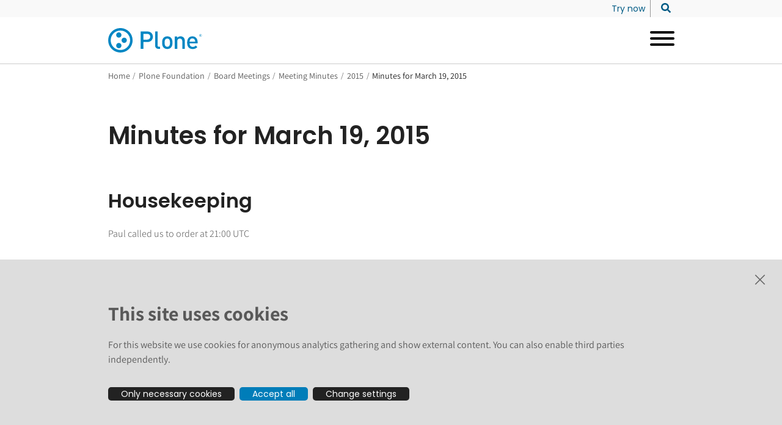

--- FILE ---
content_type: text/html; charset=utf-8
request_url: https://plone.org/foundation/meetings/minutes/2015/minutes-for-march-19-2015
body_size: 31017
content:
<!doctype html>
              <html lang="en" data-reactroot=""><head><meta charSet="utf-8"/><title data-react-helmet="true">Minutes for March 19, 2015</title><meta data-react-helmet="true" name="description" content=""/><meta data-react-helmet="true" property="og:title" content="Minutes for March 19, 2015"/><meta data-react-helmet="true" property="og:type" content="website"/><meta data-react-helmet="true" property="og:url" content="https://plone.org/foundation/meetings/minutes/2015/minutes-for-march-19-2015"/><meta data-react-helmet="true" name="twitter:card" content="summary_large_image"/><meta data-react-helmet="true" property="twitter:url" content="https://plone.org/foundation/meetings/minutes/2015/minutes-for-march-19-2015"/><meta data-react-helmet="true" property="twitter:title" content="Minutes for March 19, 2015"/><meta data-react-helmet="true" property="twitter:description" content=""/><meta data-react-helmet="true" property="twitter:domain" content="https://plone.org"/><script>window.env = {"RAZZLE_INTERNAL_API_PATH":"http:\u002F\u002Fbackend:8080\u002FPlone","apiPath":"https:\u002F\u002Fplone.org","publicURL":"https:\u002F\u002Fplone.org"};</script><link rel="icon" href="/favicon.ico" sizes="any"/><link rel="icon" href="/icon.svg" type="image/svg+xml"/><link rel="apple-touch-icon" sizes="180x180" href="/apple-touch-icon.png"/><link rel="manifest" href="/site.webmanifest"/><meta name="generator" content="Plone 6 - https://plone.org"/><meta name="viewport" content="width=device-width, initial-scale=1"/><meta name="apple-mobile-web-app-capable" content="yes"/><link data-chunk="client" rel="preload" as="style" href="/static/css/client.52b727fb.chunk.css"/><link data-chunk="client" rel="preload" as="script" href="/static/js/runtime~client.9728704c.js"/><link data-chunk="client" rel="preload" as="script" href="/static/js/client.5eb22183.chunk.js"/><link data-chunk="client" rel="stylesheet" href="/static/css/client.52b727fb.chunk.css"/></head><body class="view-viewview contenttype-document section-foundation section-meetings section-minutes section-2015 section-minutes-for-march-19-2015 is-anonymous public-ui view-component"><div role="navigation" aria-label="Toolbar" id="toolbar"></div><div id="main"><div class="skiplinks-wrapper" role="complementary" aria-label="Skiplinks"><a class="skiplink" href="#view">Skip to main content</a><a class="skiplink" href="#navigation">Skip to navigation</a><a class="skiplink" href="#footer">Skip to footer</a></div><div class="header-wrapper"><div><div role="banner" class="ui basic segment header-wrapper"><div class="ui container"><div class="header"><div class="logo-nav-wrapper"><div class="logo"><a title="Plone.org" href="/"><img title="Plone.org logo" src="/static/media/logo.cab945d8.svg" alt="Plone.org logo" height="40" class="ui image"/></a></div></div><div class="nav-wrapper"><nav class="navigation navigation-dropdownmenu" role="navigation" aria-label="Main navigation"><div><div class="hamburger-wrapper mobile tablet computer only"><button class="hamburger hamburger--collapse" aria-label="Open menu" title="Open menu" type="button"><span class="hamburger-box"><span class="hamburger-inner"></span></span></button></div><div class="ui pointing secondary stackable computer large screen widescreen only menu"><button aria-expanded="false" aria-haspopup="true" class="ui button item dropdownmenu-item"><span>Why Plone</span><i aria-hidden="true" class="dropdown large icon"></i></button><div class="dropdown-menu-wrapper" aria-hidden="true" tabindex="-1" role="menu"><div class="dropdown-menu-inner"><div class="ui segment"><div class="dropdownmenu-close-button-wrapper"><button title="Close menu" class="ui mini basic icon button dropdown-close-button"><i aria-hidden="true" class="times icon"></i></button></div><div class="ui container grid"><div class="four wide column"><h2><span>Why Plone</span></h2><ul><li><a href="/why-plone/what-is-plone"><span>What is Plone?</span></a></li><li><a href="/why-plone/features"><span>Features</span></a></li><li><a href="/why-plone/plone-6"><span>Plone 6</span></a></li><li><a href="/why-plone/they-use-plone"><span>They use Plone</span></a></li><li><a href="/why-plone/extend-plone"><span>Extend Plone</span></a></li><li><a href="/why-plone/roadmap"><span>Roadmap</span></a></li><li><a href="/why-plone/plone-as-a-headless-cms"><span>Plone as a Headless CMS</span></a></li></ul></div><div class="eight wide column dropdownmenu-blocks-column"><p></p></div></div><div class="ui container dropdownmenu-footer"><a href="/why-plone"><span>Why Plone</span><i aria-hidden="true" class="arrow right icon"></i></a></div></div></div></div><button aria-expanded="false" aria-haspopup="true" class="ui button item dropdownmenu-item"><span>Get Started</span><i aria-hidden="true" class="dropdown large icon"></i></button><div class="dropdown-menu-wrapper" aria-hidden="true" tabindex="-1" role="menu"><div class="dropdown-menu-inner"><div class="ui segment"><div class="dropdownmenu-close-button-wrapper"><button title="Close menu" class="ui mini basic icon button dropdown-close-button"><i aria-hidden="true" class="times icon"></i></button></div><div class="ui container grid"><div class="four wide column"><h2><span>Get Started with Plone</span></h2><ul><li><a href="/get-started/try-plone"><span>Try Plone</span></a></li><li><a href="/get-started/download-plone"><span>Install Plone</span></a></li><li><a href="/get-started/documentation"><span>Documentation</span></a></li><li><a href="/get-started/attend-training"><span>Training</span></a></li></ul></div><div class="eight wide column dropdownmenu-blocks-column"><p></p></div></div><div class="ui container dropdownmenu-footer"><a href="/get-started"><span>Get Started</span><i aria-hidden="true" class="arrow right icon"></i></a></div></div></div></div><button aria-expanded="false" aria-haspopup="true" class="ui button item dropdownmenu-item"><span>Services</span><i aria-hidden="true" class="dropdown large icon"></i></button><div class="dropdown-menu-wrapper" aria-hidden="true" tabindex="-1" role="menu"><div class="dropdown-menu-inner"><div class="ui segment"><div class="dropdownmenu-close-button-wrapper"><button title="Close menu" class="ui mini basic icon button dropdown-close-button"><i aria-hidden="true" class="times icon"></i></button></div><div class="ui container grid"><div class="four wide column"><h2><span>Services</span></h2><ul><li><a href="/services/providers"><span>Providers</span></a></li><li><a href="/services/training"><span>Training</span></a></li></ul></div><div class="eight wide column dropdownmenu-blocks-column"><p></p></div></div><div class="ui container dropdownmenu-footer"><a href="/services"><span>Services</span><i aria-hidden="true" class="arrow right icon"></i></a></div></div></div></div><button aria-expanded="false" aria-haspopup="true" class="ui button item dropdownmenu-item"><span>Community</span><i aria-hidden="true" class="dropdown large icon"></i></button><div class="dropdown-menu-wrapper" aria-hidden="true" tabindex="-1" role="menu"><div class="dropdown-menu-inner"><div class="ui segment"><div class="dropdownmenu-close-button-wrapper"><button title="Close menu" class="ui mini basic icon button dropdown-close-button"><i aria-hidden="true" class="times icon"></i></button></div><div class="ui container grid"><div class="four wide column"><h2><span>Community</span></h2><ul><li><a href="/community/bugs"><span>Bugs</span></a></li><li><a href="/community/conferences"><span>Conferences</span></a></li><li><a href="/community/contribute"><span>Contribute</span></a></li><li><a href="/community/forum"><span>Forum</span></a></li><li><a href="/community/gsoc"><span>Google Summer of Code</span></a></li><li><a href="/community/chat"><span>Online Chat</span></a></li><li><a href="/community/support"><span>Support</span></a></li><li><a href="/community/teams"><span>Teams</span></a></li></ul></div><div class="eight wide column dropdownmenu-blocks-column"><p></p></div></div><div class="ui container dropdownmenu-footer"><a href="/community"><span>Community</span><i aria-hidden="true" class="arrow right icon"></i></a></div></div></div></div><button aria-expanded="false" aria-haspopup="true" class="ui button item dropdownmenu-item active"><span>Foundation</span><i aria-hidden="true" class="dropdown large icon"></i></button><div class="dropdown-menu-wrapper" aria-hidden="true" tabindex="-1" role="menu"><div class="dropdown-menu-inner"><div class="ui segment"><div class="dropdownmenu-close-button-wrapper"><button title="Close menu" class="ui mini basic icon button dropdown-close-button"><i aria-hidden="true" class="times icon"></i></button></div><div class="ui container grid"><div class="four wide column"><h2><span>Plone Foundation</span></h2><ul><li><a href="/foundation/about"><span>About the Plone Foundation</span></a></li><li><a href="/foundation/board"><span>Board of Directors</span></a></li><li><a href="/foundation/members"><span>Membership</span></a></li><li><a aria-current="page" class="active" href="/foundation/meetings"><span>Board Meetings</span></a></li><li><a href="/foundation/sponsorship"><span>How to Sponsor Plone</span></a></li><li><a href="/foundation/event-sponsorship"><span>Plone Event and Sprint Sponsorship Policy</span></a></li><li><a href="/foundation/copyright-licensing-logo"><span>Copyright, Licensing: Plone Code &amp; Logo</span></a></li><li><a href="/foundation/contact-us"><span>Contact us</span></a></li></ul></div><div class="eight wide column dropdownmenu-blocks-column"><p></p></div></div><div class="ui container dropdownmenu-footer"><a aria-current="page" class="active" href="/foundation"><span>Foundation</span><i aria-hidden="true" class="arrow right icon"></i></a></div></div></div></div><button aria-expanded="false" aria-haspopup="true" class="ui button item dropdownmenu-item"><span>News &amp; Events</span><i aria-hidden="true" class="dropdown large icon"></i></button><div class="dropdown-menu-wrapper" aria-hidden="true" tabindex="-1" role="menu"><div class="dropdown-menu-inner"><div class="ui segment"><div class="dropdownmenu-close-button-wrapper"><button title="Close menu" class="ui mini basic icon button dropdown-close-button"><i aria-hidden="true" class="times icon"></i></button></div><div class="ui container grid"><div class="four wide column"><h2><span>News and Events</span></h2><ul><li><a href="/news-and-events/news"><span>News</span></a></li><li><a href="/news-and-events/events"><span>Events</span></a></li><li><a href="/news-and-events/podcasts"><span>Podcasts</span></a></li><li><a href="/news-and-events/plone-podcast"><span>Plone Podcast</span></a></li><li><a href="/news-and-events/plone-newsroom"><span>The Plone Newsroom</span></a></li><li><a href="/news-and-events/plone-hands-on"><span>Plone Hands-On</span></a></li><li><a href="/news-and-events/plone-in-social-media"><span>Plone in Social Media</span></a></li><li><a href="/news-and-events/plone-youtube-channel"><span>Plone YouTube channel</span></a></li><li><a href="/news-and-events/plone-tune-up-days"><span>Plone Tune-Up Days</span></a></li><li><a href="/news-and-events/sprints"><span>Sprints</span></a></li></ul></div><div class="eight wide column dropdownmenu-blocks-column"><h3 id="ba5089c9-b24d-43a0-a46a-55be6ce7bc47">Highlights</h3><ul><li><a href="https://2025.ploneconf.org" rel="noopener noreferrer">Plone Conference 2025</a></li><li><a href="/news-and-events/events/wpd/2025/world-plone-day-2025">World Plone Day 2025</a></li><li><a href="/news-and-events/join-the-plone-newsletter">Join the Plone Newsletter</a></li></ul></div></div><div class="ui container dropdownmenu-footer"><a href="/news-and-events"><span>News and Events</span><i aria-hidden="true" class="arrow right icon"></i></a></div></div></div></div></div></div></nav></div><div class="nav-secondary-search-wrapper"><nav class="secondary-menu" role="navigation" aria-label="Secondary menu"><div class="ui pointing secondary stackable menu"><a class="item false" href="/try-plone"><span class="">Try now</span></a></div></nav><div class="header-search"><button class="search-form-open" aria-label="Search site"><svg aria-hidden="true" focusable="false" data-prefix="fas" data-icon="search" class="svg-inline--fa fa-search fa-w-16 " role="img" xmlns="http://www.w3.org/2000/svg" viewBox="0 0 512 512"><path fill="currentColor" d="M505 442.7L405.3 343c-4.5-4.5-10.6-7-17-7H372c27.6-35.3 44-79.7 44-128C416 93.1 322.9 0 208 0S0 93.1 0 208s93.1 208 208 208c48.3 0 92.7-16.4 128-44v16.3c0 6.4 2.5 12.5 7 17l99.7 99.7c9.4 9.4 24.6 9.4 33.9 0l28.3-28.3c9.4-9.4 9.4-24.6.1-34zM208 336c-70.7 0-128-57.2-128-128 0-70.7 57.2-128 128-128 70.7 0 128 57.2 128 128 0 70.7-57.2 128-128 128z"></path></svg></button><div class="search-form-wrapper"></div></div></div></div></div></div></div></div><div role="navigation" aria-label="Breadcrumbs" class="ui secondary vertical segment breadcrumbs"><div class="ui container"><div class="ui breadcrumb"><a class="section" title="Home" href="/">Home</a><div class="divider">/</div><a class="section" href="/foundation">Plone Foundation</a><div class="divider">/</div><a class="section" href="/foundation/meetings">Board Meetings</a><div class="divider">/</div><a class="section" href="/foundation/meetings/minutes">Meeting Minutes</a><div class="divider">/</div><a class="section" href="/foundation/meetings/minutes/2015">2015</a><div class="divider">/</div><div class="active section">Minutes for March 19, 2015</div></div></div></div><div class="ui basic segment content-area"><main><div id="view"><div id="page-document" class="ui container"><h1 class="documentFirstHeading">Minutes for March 19, 2015</h1><h2 id="bb27ceba-4d38-4db3-ad87-800a0d5a5e8d">Housekeeping</h2><p>Paul called us to order at 21:00 UTC</p><h3 id="844b5192-b75f-4de6-9ee0-ac48db27a2f7">Attendance</h3><p><p>Present: Cris Ewing, Paul Roeland, Chrissy Wainwright, Alex Loechel, Kim Nguyen<br/>Absent: Steve McMahon (</p><p>excused)</p><p>, </p><p>Carol Ganz (<p>excused)</p>.</p></p><p><p>Kim taking minutes for this meeting.</p></p><h3 id="20816703-57ab-42fb-868c-ac54bb34e0db">Approval of the minutes of March 5, 2015</h3><p>Postponed - the draft minutes are currently unavailable.</p><h3 id="922e7d14-6f8b-4fd2-bb80-9872ac6f0e0a">Incoming correspondence</h3><ul><li><p>OSI vote: </p><p>we voted and have updated our contact info. Next year we will have more lead time.</p></li><li><p>Interoperability standard (Geir Baekholt): (&quot;Define interoperability standard for personalized digital experiences&quot;). Put it out to membership to see if anyone interested in being on committee. Kim will forward Geir&#x27;s email.</p></li></ul><h2 id="11651d25-b038-4b5d-932a-3b80a39e8502">New Business</h2><h3 id="bfae494b-2d60-493e-9dd8-df402f1034f1">Strategic summit preparation</h3><p>Survey looks ok. News article, discussion forum, mailing lists (plone-users, plone-developers, evangelism, PloneEdu, Tweet, Facebook, Google Plus). Alexander: would like to send survey out to university. Add field to ask for employer / organization. Kim will send out after adding Alexander&#x27;s suggested field.</p><p><p>Kim to ask a well known vendor for videoconferencing equipment.</p></p><p><p>Paul will send out a cleaned up document showing what will be in the summit, by March 31. </p><p>Should be ok for equipment, internet connection.</p></p><h3 id="c0ddda9c-26f5-4a7e-beff-0e8c59bee7b4">Strategic summit funding requests</h3><p>3 for now. Kim (costs up to $1000), Christina costs up to $1600, Ramon (costs up to 462 euros). Donations at $1100 currently. Re send requests out for sponsorship. Alexander moved to approve current requests. Cris seconded. On Christina: all aye, no nay, no abstentions. Passed. Paul will contact her. On Ramon: Alexander moved, Paul seconded. All aye, no nays, no abstentions. Passed. On Kim: Cris moved, Alexander seconded. All aye, no nays, Kim abstained. Carried.</p><h3 id="ca2ea322-2a90-4410-900e-a4ed2b6e63e8">Amazon Web Services account issues</h3><p>Credit card expiration date changed. Information has been updated. Chrissy: can Jen check the statement? Total expenditures less than $1.</p><h2 id="0b1003ac-c6c5-4712-8a42-9b77849155bb">Old Business</h2><h3 id="ac824ef7-aea1-403c-bec0-18eda62f1ddd">EU trademark renewal</h3><p>Tabled due to Steve&#x27;s absence. </p><h3 id="6d90576b-3c3b-4884-bb1a-779459bebb1c">PyCon</h3><p>Cris: Banner from Six Feet Up looks great; shipping being handled. 15 people responded to survey to be in the booth. Ordered 50 shirts. Video plans coming together (Six), shipping iMac for table. Prepping demo walk through of Plone 5. Considering getting a demo of Plone Intranet Consortium&#x27;s work.</p><h3 id="1bff9859-8efa-4879-9978-17173a759b5f">EuroPython</h3><p>Paul. CodeSyntax&#x27;s assistance. Likely we will get a booth, will set up help desk session and poster session. We have until April 12 to respond. Paul will find out at Sorrento who will be able to help. New poster may be coming too.</p><h3 id="173baf0d-8d93-44a7-97ab-9273503d4892">plone.com</h3><p>Chrissy. Responsive design is in. Christina has stories. Kim still working on provider listing. On track.</p><h3 id="c84b9fd8-c9b5-49cb-820a-00c06884f0bd">plone.org</h3><p>Paul. No updates. Work will proceed in Sorrento.</p><h3 id="e66fadd8-439c-4231-aa4b-fe1ef031a00f">Review ongoing</h3><p><a href="http://ploneconf.org" rel="noopener noreferrer">ploneconf.org</a> site has gone live. Looks great, has gotten great feedback so far.</p><p>Thanks to Matthew Wilkes &amp; David Bain for getting us in as a subproject of the GSOC via Python Software Foundation! <a href="https://wiki.python.org/moin/SummerOfCode/2015#New_Sub-orgs" rel="noopener noreferrer">https://wiki.python.org/moin/SummerOfCode/2015#New_Sub-orgs</a></p><p>Tokyo symposium planning is under way. Registration is open, very inexpensive. Paul will contact Manabu to find out whether Plone Board attendees need to register separately. <a href="http://tokyo.plonesymp.org" rel="noopener noreferrer">tokyo.plonesymp.org</a></p><p>Intranet sprint has taken place. Look forward to seeing their work.</p><p> </p><p>Cris moved adjournment. Alex seconded. Passed.</p><p><strong>Adjourned at 21:45</strong></p></div></div></main></div><div id="footer"><div class="ui container"><div id="footer-main"><div class="ui left aligned four column grid"><div class="column"><div role="list" class="ui list"><div class="header"><a href="/why-plone">About Plone</a></div><div class="content"><div role="listitem" class="item"><a href="/try-plone">Try Plone</a></div><div role="listitem" class="item"><a href="/download">Download Plone</a></div><div role="listitem" class="item"><a href="/download/releases">Plone Releases</a></div><div role="listitem" class="item"><a href="https://6.docs.plone.org">Documentation</a></div><div role="listitem" class="item"><a href="https://training.plone.org">Training</a></div><div role="listitem" class="item"><a href="/security">Security</a></div><div role="listitem" class="item"><a href="/roadmap">Roadmap</a></div><div role="listitem" class="item"><a href="https://github.com/plone">GitHub</a></div></div></div></div><div class="column"><div role="list" class="ui list"><div class="header"><a href="/community">Community</a></div><div class="content"><div role="listitem" class="item"><a href="https://community.plone.org/">Forum</a></div><div role="listitem" class="item"><a href="/community/chat">Chat</a></div><div role="listitem" class="item"><a href="/contribute">Contribute code</a></div><div role="listitem" class="item"><a href="/community/bugs">Report an issue</a></div><div role="listitem" class="item"><a href="/news-and-events">News and events</a></div><div role="listitem" class="item"><a href="https://ploneconf.org">Conference</a></div><div role="listitem" class="item"><a href="/news-and-events/join-the-plone-newsletter">Join the Plone newsletter</a></div></div></div></div><div class="column"><div role="list" class="ui list"><div class="header"><a href="/foundation">Foundation</a></div><div class="content"><div role="listitem" class="item"><a href="/foundation/members/application-procedure">Join the foundation</a></div><div role="listitem" class="item"><a href="/foundation/board">Board</a></div><div role="listitem" class="item"><a href="https://github.com/sponsors/plone">Donate</a></div><div role="listitem" class="item"><a href="/foundation/sponsorship">Sponsors</a></div><div role="listitem" class="item"><a href="/foundation/materials/foundation-resolutions/code-of-conduct">Code of conduct</a></div><div role="listitem" class="item"><a href="/foundation/members">Foundation members</a></div><div role="listitem" class="item"><a href="https://plone.teemill.com/">Shop</a></div></div></div></div><div class="column separated"><div role="list" class="ui list"><div class="header"><a href="/news-and-events/plone-in-social-media">Follow us</a></div><div class="content"><div class="ui left aligned two column grid"><div class="column"><div role="list" class="ui list"><div class="content"><div role="listitem" class="item"><a href="https://plone.social/@plone" rel="me">Mastodon</a></div><div role="listitem" class="item"><a href="https://twitter.com/plone">Twitter</a></div><div role="listitem" class="item"><a href="https://www.instagram.com/plonecms/">Instagram</a></div></div></div></div><div class="column"><div role="list" class="ui list"><div class="content"><div role="listitem" class="item"><a href="https://www.youtube.com/@plonecms">YouTube</a></div><div role="listitem" class="item"><a href="https://www.linkedin.com/company/plone-foundation/">Linkedin</a></div><div role="listitem" class="item"><a href="https://www.facebook.com/plonecms">Facebook</a></div></div></div></div></div></div></div><div role="list" class="ui list"><div class="header"><div role="listitem" class="item"><a href="/privacy-policy">Privacy Policy</a></div></div><div class="content"><div role="listitem" class="item">Cookie settings</div></div></div></div></div></div></div><div id="footer-small-wrapper"><div class="ui container"><div id="footer-small"><div class="logo"><a title="Plone.org" href="/"><img title="Plone.org logo" src="/static/media/logo.cab945d8.svg" alt="Plone.org logo" height="40" class="ui image"/></a></div><div class="address">The text and illustrations in this website are licensed by the Plone Foundation under a Creative Commons Attribution-ShareAlike 4.0 International license. Plone and the Plone® logo are registered trademarks of the Plone Foundation, registered in the United States and other countries. For guidelines on the permitted uses of the Plone trademarks, see https://plone.org/foundation/logo. All other trademarks are owned by their respective owners.</div></div></div></div></div><div class="Toastify"></div><style type="text/css">svg:not(:root).svg-inline--fa {
  overflow: visible;
}

.svg-inline--fa {
  display: inline-block;
  font-size: inherit;
  height: 1em;
  overflow: visible;
  vertical-align: -0.125em;
}
.svg-inline--fa.fa-lg {
  vertical-align: -0.225em;
}
.svg-inline--fa.fa-w-1 {
  width: 0.0625em;
}
.svg-inline--fa.fa-w-2 {
  width: 0.125em;
}
.svg-inline--fa.fa-w-3 {
  width: 0.1875em;
}
.svg-inline--fa.fa-w-4 {
  width: 0.25em;
}
.svg-inline--fa.fa-w-5 {
  width: 0.3125em;
}
.svg-inline--fa.fa-w-6 {
  width: 0.375em;
}
.svg-inline--fa.fa-w-7 {
  width: 0.4375em;
}
.svg-inline--fa.fa-w-8 {
  width: 0.5em;
}
.svg-inline--fa.fa-w-9 {
  width: 0.5625em;
}
.svg-inline--fa.fa-w-10 {
  width: 0.625em;
}
.svg-inline--fa.fa-w-11 {
  width: 0.6875em;
}
.svg-inline--fa.fa-w-12 {
  width: 0.75em;
}
.svg-inline--fa.fa-w-13 {
  width: 0.8125em;
}
.svg-inline--fa.fa-w-14 {
  width: 0.875em;
}
.svg-inline--fa.fa-w-15 {
  width: 0.9375em;
}
.svg-inline--fa.fa-w-16 {
  width: 1em;
}
.svg-inline--fa.fa-w-17 {
  width: 1.0625em;
}
.svg-inline--fa.fa-w-18 {
  width: 1.125em;
}
.svg-inline--fa.fa-w-19 {
  width: 1.1875em;
}
.svg-inline--fa.fa-w-20 {
  width: 1.25em;
}
.svg-inline--fa.fa-pull-left {
  margin-right: 0.3em;
  width: auto;
}
.svg-inline--fa.fa-pull-right {
  margin-left: 0.3em;
  width: auto;
}
.svg-inline--fa.fa-border {
  height: 1.5em;
}
.svg-inline--fa.fa-li {
  width: 2em;
}
.svg-inline--fa.fa-fw {
  width: 1.25em;
}

.fa-layers svg.svg-inline--fa {
  bottom: 0;
  left: 0;
  margin: auto;
  position: absolute;
  right: 0;
  top: 0;
}

.fa-layers {
  display: inline-block;
  height: 1em;
  position: relative;
  text-align: center;
  vertical-align: -0.125em;
  width: 1em;
}
.fa-layers svg.svg-inline--fa {
  -webkit-transform-origin: center center;
          transform-origin: center center;
}

.fa-layers-counter, .fa-layers-text {
  display: inline-block;
  position: absolute;
  text-align: center;
}

.fa-layers-text {
  left: 50%;
  top: 50%;
  -webkit-transform: translate(-50%, -50%);
          transform: translate(-50%, -50%);
  -webkit-transform-origin: center center;
          transform-origin: center center;
}

.fa-layers-counter {
  background-color: #ff253a;
  border-radius: 1em;
  -webkit-box-sizing: border-box;
          box-sizing: border-box;
  color: #fff;
  height: 1.5em;
  line-height: 1;
  max-width: 5em;
  min-width: 1.5em;
  overflow: hidden;
  padding: 0.25em;
  right: 0;
  text-overflow: ellipsis;
  top: 0;
  -webkit-transform: scale(0.25);
          transform: scale(0.25);
  -webkit-transform-origin: top right;
          transform-origin: top right;
}

.fa-layers-bottom-right {
  bottom: 0;
  right: 0;
  top: auto;
  -webkit-transform: scale(0.25);
          transform: scale(0.25);
  -webkit-transform-origin: bottom right;
          transform-origin: bottom right;
}

.fa-layers-bottom-left {
  bottom: 0;
  left: 0;
  right: auto;
  top: auto;
  -webkit-transform: scale(0.25);
          transform: scale(0.25);
  -webkit-transform-origin: bottom left;
          transform-origin: bottom left;
}

.fa-layers-top-right {
  right: 0;
  top: 0;
  -webkit-transform: scale(0.25);
          transform: scale(0.25);
  -webkit-transform-origin: top right;
          transform-origin: top right;
}

.fa-layers-top-left {
  left: 0;
  right: auto;
  top: 0;
  -webkit-transform: scale(0.25);
          transform: scale(0.25);
  -webkit-transform-origin: top left;
          transform-origin: top left;
}

.fa-lg {
  font-size: 1.3333333333em;
  line-height: 0.75em;
  vertical-align: -0.0667em;
}

.fa-xs {
  font-size: 0.75em;
}

.fa-sm {
  font-size: 0.875em;
}

.fa-1x {
  font-size: 1em;
}

.fa-2x {
  font-size: 2em;
}

.fa-3x {
  font-size: 3em;
}

.fa-4x {
  font-size: 4em;
}

.fa-5x {
  font-size: 5em;
}

.fa-6x {
  font-size: 6em;
}

.fa-7x {
  font-size: 7em;
}

.fa-8x {
  font-size: 8em;
}

.fa-9x {
  font-size: 9em;
}

.fa-10x {
  font-size: 10em;
}

.fa-fw {
  text-align: center;
  width: 1.25em;
}

.fa-ul {
  list-style-type: none;
  margin-left: 2.5em;
  padding-left: 0;
}
.fa-ul &gt; li {
  position: relative;
}

.fa-li {
  left: -2em;
  position: absolute;
  text-align: center;
  width: 2em;
  line-height: inherit;
}

.fa-border {
  border: solid 0.08em #eee;
  border-radius: 0.1em;
  padding: 0.2em 0.25em 0.15em;
}

.fa-pull-left {
  float: left;
}

.fa-pull-right {
  float: right;
}

.fa.fa-pull-left,
.fas.fa-pull-left,
.far.fa-pull-left,
.fal.fa-pull-left,
.fab.fa-pull-left {
  margin-right: 0.3em;
}
.fa.fa-pull-right,
.fas.fa-pull-right,
.far.fa-pull-right,
.fal.fa-pull-right,
.fab.fa-pull-right {
  margin-left: 0.3em;
}

.fa-spin {
  -webkit-animation: fa-spin 2s infinite linear;
          animation: fa-spin 2s infinite linear;
}

.fa-pulse {
  -webkit-animation: fa-spin 1s infinite steps(8);
          animation: fa-spin 1s infinite steps(8);
}

@-webkit-keyframes fa-spin {
  0% {
    -webkit-transform: rotate(0deg);
            transform: rotate(0deg);
  }
  100% {
    -webkit-transform: rotate(360deg);
            transform: rotate(360deg);
  }
}

@keyframes fa-spin {
  0% {
    -webkit-transform: rotate(0deg);
            transform: rotate(0deg);
  }
  100% {
    -webkit-transform: rotate(360deg);
            transform: rotate(360deg);
  }
}
.fa-rotate-90 {
  -ms-filter: &quot;progid:DXImageTransform.Microsoft.BasicImage(rotation=1)&quot;;
  -webkit-transform: rotate(90deg);
          transform: rotate(90deg);
}

.fa-rotate-180 {
  -ms-filter: &quot;progid:DXImageTransform.Microsoft.BasicImage(rotation=2)&quot;;
  -webkit-transform: rotate(180deg);
          transform: rotate(180deg);
}

.fa-rotate-270 {
  -ms-filter: &quot;progid:DXImageTransform.Microsoft.BasicImage(rotation=3)&quot;;
  -webkit-transform: rotate(270deg);
          transform: rotate(270deg);
}

.fa-flip-horizontal {
  -ms-filter: &quot;progid:DXImageTransform.Microsoft.BasicImage(rotation=0, mirror=1)&quot;;
  -webkit-transform: scale(-1, 1);
          transform: scale(-1, 1);
}

.fa-flip-vertical {
  -ms-filter: &quot;progid:DXImageTransform.Microsoft.BasicImage(rotation=2, mirror=1)&quot;;
  -webkit-transform: scale(1, -1);
          transform: scale(1, -1);
}

.fa-flip-both, .fa-flip-horizontal.fa-flip-vertical {
  -ms-filter: &quot;progid:DXImageTransform.Microsoft.BasicImage(rotation=2, mirror=1)&quot;;
  -webkit-transform: scale(-1, -1);
          transform: scale(-1, -1);
}

:root .fa-rotate-90,
:root .fa-rotate-180,
:root .fa-rotate-270,
:root .fa-flip-horizontal,
:root .fa-flip-vertical,
:root .fa-flip-both {
  -webkit-filter: none;
          filter: none;
}

.fa-stack {
  display: inline-block;
  height: 2em;
  position: relative;
  width: 2.5em;
}

.fa-stack-1x,
.fa-stack-2x {
  bottom: 0;
  left: 0;
  margin: auto;
  position: absolute;
  right: 0;
  top: 0;
}

.svg-inline--fa.fa-stack-1x {
  height: 1em;
  width: 1.25em;
}
.svg-inline--fa.fa-stack-2x {
  height: 2em;
  width: 2.5em;
}

.fa-inverse {
  color: #fff;
}

.sr-only {
  border: 0;
  clip: rect(0, 0, 0, 0);
  height: 1px;
  margin: -1px;
  overflow: hidden;
  padding: 0;
  position: absolute;
  width: 1px;
}

.sr-only-focusable:active, .sr-only-focusable:focus {
  clip: auto;
  height: auto;
  margin: 0;
  overflow: visible;
  position: static;
  width: auto;
}

.svg-inline--fa .fa-primary {
  fill: var(--fa-primary-color, currentColor);
  opacity: 1;
  opacity: var(--fa-primary-opacity, 1);
}

.svg-inline--fa .fa-secondary {
  fill: var(--fa-secondary-color, currentColor);
  opacity: 0.4;
  opacity: var(--fa-secondary-opacity, 0.4);
}

.svg-inline--fa.fa-swap-opacity .fa-primary {
  opacity: 0.4;
  opacity: var(--fa-secondary-opacity, 0.4);
}

.svg-inline--fa.fa-swap-opacity .fa-secondary {
  opacity: 1;
  opacity: var(--fa-primary-opacity, 1);
}

.svg-inline--fa mask .fa-primary,
.svg-inline--fa mask .fa-secondary {
  fill: black;
}

.fad.fa-inverse {
  color: #fff;
}</style></div><div role="complementary" aria-label="Sidebar" id="sidebar"></div><script charSet="UTF-8">window.__data={"router":{"location":{"pathname":"\u002Ffoundation\u002Fmeetings\u002Fminutes\u002F2015\u002Fminutes-for-march-19-2015","search":"","hash":"","state":undefined,"key":"djfwbf","query":{}},"action":"POP"},"intl":{"defaultLocale":"en","locale":"en","messages":{"\u003Cp\u003EAdd some HTML here\u003C\u002Fp\u003E":"\u003Cp\u003EAdd some HTML here\u003C\u002Fp\u003E","Account Registration Completed":"","Account activation completed":"","Action":"","Action changed":"","Action: ":"","Actions":"Actions","Activate and deactivate":"","Active":"","Active content rules in this Page":"","Add":"","Add (object list)":"","Add Addons":"","Add Content":"","Add Content Rule":"","Add Rule":"","Add Translation…":"","Add User":"","Add a description…":"","Add a new alternative url":"","Add action":"","Add block":"Add block","Add block…":"","Add condition":"","Add content rule":"","Add criteria":"","Add date":"","Add field":"Add field","Add fieldset":"","Add group":"","Add new content type":"","Add new group":"","Add new user":"","Add to Groups":"","Add users to group":"","Add vocabulary term":"","Add {type}":"","Add-Ons":"","Add-on Configuration":"","Add-ons":"","Add-ons Settings":"","Added":"","Additional date":"","Addon could not be installed":"","Addon could not be uninstalled":"","Addon could not be upgraded":"","Addon installed succesfuly":"","Addon uninstalled succesfuly":"","Addon upgraded succesfuly":"","Album view":"","Alias":"","Alias has been added":"","Alignment":"","All":"","All content":"","All existing alternative urls for this site":"","Alphabetically":"","Alt text":"","Alt text hint":"","Alt text hint link text":"","Alternative url path (Required)":"","Alternative url path must start with a slash.":"","Alternative url path → target url path (date and time of creation, manually created yes\u002Fno)":"","Applied to subfolders":"","Applies to subfolders?":"","Apply to subfolders":"","Apply working copy":"","Are you sure you want to delete this field?":"","Are you sure you want to delete this fieldset including all fields?":"","Ascending":"","Assignments":"","Available":"","Available content rules:":"","Back":"Back","Base":"","Base search query":"","Block":"","Both email address and password are case sensitive, check that caps lock is not enabled.":"","Breadcrumbs":"","Browse":"","Browse the site, drop an image, or type an URL":"Browse the site, drop an image, or type an URL","By default, permissions from the container of this item are inherited. If you disable this, only the explicitly defined sharing permissions will be valid. In the overview, the symbol {inherited} indicates an inherited value. Similarly, the symbol {global} indicates a global role, which is managed by the site administrator.":"","Cache Name":"","Can not edit Layout for \u003Cstrong\u003E{type}\u003C\u002Fstrong\u003E content-type as it doesn't have support for \u003Cstrong\u003EVolto Blocks\u003C\u002Fstrong\u003E enabled":"","Can not edit Layout for \u003Cstrong\u003E{type}\u003C\u002Fstrong\u003E content-type as the \u003Cstrong\u003EBlocks behavior\u003C\u002Fstrong\u003E is enabled and \u003Cstrong\u003Eread-only\u003C\u002Fstrong\u003E":"","Cancel":"Cancel","Cell":"","Center":"","Change Note":"","Change Password":"","Change State":"","Change workflow state recursively":"","Changes applied.":"","Changes saved":"","Changes saved.":"","Checkbox":"","Choices":"Choices","Choose Image":"","Choose Target":"","Choose a file":"Choose a file","Clear":"Clear","Clear filters":"","Click to download full sized image":"","Close":"Close","Close menu":"","Code":"Code","Collapse item":"","Collection":"","Color":"Color","Comment":"","Commenter":"","Comments":"","Compare":"","Condition changed":"","Condition: ":"","Configuration Versions":"","Configure Content Rule":"","Configure Content Rule: {title}":"","Configure content rule":"","Confirm password":"","Connection refused":"","Contact form":"","Contained items":"","Content":"","Content Rule":"","Content Rules":"","Content rules for {title}":"","Content rules from parent folders":"","Content that links to or references {title}":"","Content type created":"","Content type deleted":"","Contents":"","Controls":"","Copy":"","Copy blocks":"","Copyright":"Copyright","Copyright statement or other rights information on this item.":"","Create or delete relations to target":"","Create working copy":"","Created by {creator} on {date}":"","Created on":"","Creator":"","Creators":"","Criteria":"","Current active configuration":"","Current filters applied":"","Current password":"","Cut":"","Cut blocks":"","Daily":"","Database":"","Database Information":"","Database Location":"","Database Size":"","Database main":"","Date":"Date","Date (newest first)":"","Default":"Default","Default view":"","Delete":"","Delete Group":"","Delete Type":"","Delete User":"","Delete action":"","Delete blocks":"","Delete col":"","Delete condition":"","Delete row":"","Delete selected items?":"","Delete this item?":"","Deleted":"","Deleting this item breaks {brokenReferences} {variation}.":"","Depth":"","Descending":"","Description":"Description","Diff":"","Difference between revision {one} and {two} of {title}":"","Disable":"","Disable apply to subfolders":"","Disabled":"","Disabled apply to subfolders":"","Distributed under the {license}.":"","Divide each row into separate cells":"","Do you really want to delete the group {groupname}?":"","Do you really want to delete the type {typename}?":"","Do you really want to delete the user {username}?":"","Do you really want to delete this item?":"","Document":"","Document view":"","Download Event":"","Drag and drop files from your computer onto this area or click the “Browse” button.":"","Drop file here to replace the existing file":"Drop file here to replace the existing file","Drop file here to upload a new file":"Drop file here to upload a new file","Drop files here ...":"Drop files here ...","Dry run selected, transaction aborted.":"","E-mail":"","E-mail addresses do not match.":"","Edit":"","Edit Rule":"","Edit comment":"","Edit field":"","Edit fieldset":"","Edit recurrence":"","Edit values":"","Edit {title}":"","Email":"","Email sent":"","Embed code error, please follow the instructions and try again.":"","Empty object list":"","Enable":"","Enable editable Blocks":"","Enabled":"","Enabled here?":"","Enabled?":"","End Date":"","Enter URL or select an item":"","Enter a username above to search or click 'Show All'":"","Enter an email address. This will be your login name. We respect your privacy, and will not give the address away to any third parties or expose it anywhere.":"","Enter full name, e.g. John Smith.":"","Enter map Embed Code":"","Enter the absolute path of the target. The path must start with '\u002F'. Target must exist or be an existing alternative url path to the target.":"","Enter the absolute path where the alternative url should exist. The path must start with '\u002F'. Only urls that result in a 404 not found page will result in a redirect occurring.":"","Enter your current password.":"","Enter your email for verification.":"","Enter your new password. Minimum 8 characters.":"","Enter your username for verification.":"","Entries":"","Error":"Error","ErrorHeader":"","Event":"","Event listing":"","Event view":"","Exclude from navigation":"","Exclude this occurence":"","Excluded from navigation":"","Existing alternative urls for this item":"","Expand sidebar":"","Expiration Date":"","Expiration date":"","Expired":"","External URL":"","Facet":"","Facet widget":"","Facets":"","Facets on left side":"","Facets on right side":"","Facets on top":"","Failed To Undo Transactions":"","Field":"","File":"","File size":"","File view":"","Filename":"","Filter":"","Filter Rules:":"","Filter by prefix":"","Filter users by groups":"","Filter…":"","First":"","Fix relations":"","Fixed width table cells":"","Fold":"","Folder":"","Folder listing":"","Forbidden":"","Fourth":"","From":"","Full":"","Full Name":"","Fullname":"","GNU GPL license":"","General":"","Global role":"","Google Maps Embedded Block":"","Group":"","Group created":"","Group roles updated":"","Groupname":"","Groups":"","Groups are logical collections of users, such as departments and business units. Groups are not directly related to permissions on a global level, you normally use Roles for that - and let certain Groups have a particular role. The symbol{plone_svg}indicates a role inherited from membership in another group.":"","Header cell":"","Headline":"Headline","Headline level":"","Hidden facets will still filter the results if proper parameters are passed in URLs":"","Hide Replies":"","Hide facet?":"","Hide title":"","History":"","History Version Number":"","History of {title}":"","Home":"","ID":"","If all of the following conditions are met:":"","If selected, this item will not appear in the navigation tree":"","If this date is in the future, the content will not show up in listings and searches until this date.":"","If you are certain this user has abandoned the object, you may unlock the object. You will then be able to edit it.":"","If you are certain you have the correct web address but are encountering an error, please contact the {site_admin}.":"","Image":"Image","Image gallery":"","Image override":"Image override","Image size":"","Image view":"","Include this occurence":"","Info":"","InfoUserGroupSettings":"","Inherit permissions from higher levels":"","Inherited value":"","Insert col after":"","Insert col before":"","Insert row after":"","Insert row before":"","Inspect relations":"","Install":"","Installed":"","Installed version":"","Installing a third party add-on":"","Interval Daily":"","Interval Monthly":"","Interval Weekly":"","Interval Yearly":"","Invalid Block":"","It is not allowed to define both the password and to request sending the password reset message by e-mail. You need to select one of them.":"","Item batch size":"","Item succesfully moved.":"","Item(s) copied.":"","Item(s) cut.":"","Item(s) has been updated.":"","Item(s) pasted.":"","Item(s) state has been updated.":"","Items":"Items","Items must be unique.":"","Label":"","Language":"","Language independent field.":"","Large":"","Last":"","Last comment date":"","Last modified":"","Latest available configuration":"","Latest version":"","Layout":"","Lead Image":"","Left":"","Link":"","Link more":"","Link redirect view":"","Link settings":"","Link title":"","Link to":"","Link translation for":"","Linking this item with hyperlink in text":"","Links and references":"","Listing":"","Listing view":"","Load more":"","Loading":"Loading","Log In":"Login","Log in":"","Logged out":"","Login":"Login","Login Failed":"Login Failed","Login Name":"","Logout":"","Made by {creator} on {date}. This is not a working copy anymore, but the main content.":"","Make the table compact":"","Manage Translations":"","Manage content…":"","Manage translations for {title}":"","Manual":"","Manually or automatically added?":"","Many relations found. Please search.":"","Maps":"","Maps URL":"","Maximum length is {len}.":"","Maximum value is {len}.":"","Medium":"","Membership updated":"","Message":"","Minimum length is {len}.":"","Minimum value is {len}.":"","Moderate Comments":"","Moderate comments":"","Monday and Friday":"","Month day":"","Monthly":"","More":"","More information about the upgrade procedure can be found in the documentation section of plone.org in the Upgrade Guide.":"","Mosaic layout":"","Move down":"","Move to bottom of folder":"","Move to top of folder":"","Move up":"","Multiple choices?":"","My email is":"","My username is":"","Name":"","Narrow":"","Navigate back":"","Navigation":"","New password":"","News Item":"","News item view":"","No":"","No Transactions Found":"","No Transactions Selected":"","No Transactions Selected To Do Undo":"","No Video selected":"","No addons found":"","No connection to the server":"","No image selected":"","No image set in Lead Image content field":"","No image set in image content field":"","No images found.":"","No items found in this container.":"","No items selected":"","No links to this item found.":"","No map selected":"","No occurences set":"","No options":"No options","No relation found":"","No results found":"","No results found.":"","No selection":"","No uninstall profile":"","No user found":"","No value":"No value","No workflow":"","None":"","Note":"","Note that roles set here apply directly to a user. The symbol{plone_svg}indicates a role inherited from membership in a group.":"","Number of active objects":"","Object Size":"","Occurences":"","Ok":"","Only lowercase letters (a-z) without accents, numbers (0-9), and the characters \"-\", \"_\", and \".\" are allowed.":"","Open in a new tab":"Open in a new tab","Open menu":"","Open object browser":"","Ordered":"","Origin":"","Overview of relations of all content items":"","Page":"","Parent fieldset":"","Password":"","Password reset":"","Passwords do not match.":"","Paste":"","Paste blocks":"","Perform the following actions:":"","Permissions have been updated successfully":"","Permissions updated":"","Personal Information":"","Personal Preferences":"","Personal tools":"","Persons responsible for creating the content of this item. Please enter a list of user names, one per line. The principal creator should come first.":"","Please choose an existing content as source for this element":"Please choose an existing content as source for this element","Please continue with the upgrade.":"","Please ensure you have a backup of your site before performing the upgrade.":"","Please enter a valid URL by deleting the block and adding a new video block.":"","Please enter the Embed Code provided by Google Maps -\u003E Share -\u003E Embed map. It should contain the \u003Ciframe\u003E code on it.":"","Please fill out the form below to set your password.":"","Please search for users or use the filters on the side.":"","Please upgrade to plone.restapi \u003E= 8.24.0.":"","Plone Foundation":"","Plone Site":"","Plone{reg} Open Source CMS\u002FWCM":"","Position changed":"","Possible values":"","Powered by Plone & Python":"","Preferences":"","Prettify your code":"Prettify your code","Preview":"Preview","Preview Image URL":"","Profile":"","Properties":"","Publication date":"","Publishing Date":"","Query":"","Re-enter the password. Make sure the passwords are identical.":"","Read More…":"","Rearrange items by…":"","Recurrence ends":"","Recurrence ends after":"","Recurrence ends on":"","Redo":"","Reduce complexity":"","Referencing this item as related item":"","Referencing this item with {relationship}":"","Register":"","Registration form":"","Relation name":"","Relations":"","Relations updated":"","Relevance":"","Remove":"","Remove item":"","Remove recurrence":"","Remove selected":"","Remove term":"","Remove users from group":"","Remove working copy":"","Rename":"","Rename Items Loading Message":"","Rename items":"","Repeat":"","Repeat every":"","Repeat on":"","Replace existing file":"Replace existing file","Reply":"","Required":"Required","Required input is missing.":"","Reset term title":"","Reset the block":"","Results limit":"","Results preview":"","Results template":"","Reversed order":"","Revert to this revision":"","Review state":"","Richtext":"","Right":"","Rights":"","Roles":"","Root":"","Rule added":"","Rule enable changed":"","Rules":"","Rules execute when a triggering event occurs. Rule actions will only be invoked if all the rule's conditions are met. You can add new actions and conditions using the buttons below.":"","Save":"","Save recurrence":"","Saved":"","Scheduled":"","Schema":"","Schema updates":"","Search":"","Search SVG":"","Search Site":"Type a keyword...","Search block":"","Search button label":"","Search content":"","Search for user or group":"","Search group…":"","Search input label":"","Search results":"","Search results for {term}":"","Search sources by title or path":"","Search targets by title or path":"","Search users…":"","Searched for: \u003Cem\u003E{searchedtext}\u003C\u002Fem\u003E.":"","Second":"","Section title":"","Select":"","Select a date to add to recurrence":"","Select columns to show":"","Select relation":"","Select the transition to be used for modifying the items state.":"","Selected":"","Selected dates":"","Selected items":"","Selected items - x of y":"","Selection":"","Select…":"Select…","Send":"","Send a confirmation mail with a link to set the password.":"","Server Error":"","Set my password":"","Set your password":"","Settings":"","Sharing":"","Sharing for {title}":"","Short Name":"Short Name","Short name":"","Show":"","Show All":"","Show Replies":"","Show groups of users below":"","Show item":"","Show search button?":"","Show search input?":"","Show sorting?":"","Show total results":"","Shrink sidebar":"","Shrink toolbar":"","Sign in to start session":"","Site":"","Site Administration":"","Site Setup":"","Sitemap":"","Size: {size}":"","Small":"","Some items are also a folder. By deleting them you will delete {containedItemsToDelete} {variation} inside the folders.":"","Some items are referenced by other contents. By deleting them {brokenReferences} {variation} will be broken.":"","Sorry, something went wrong with your request":"","Sort By":"","Sort By:":"","Sort on":"","Sort on options":"","Sort transactions by User-Name, Path or Date":"","Sorted":"","Source":"Source","Specify a youtube video or playlist url":"","Split":"","Start Date":"","Start of the recurrence":"","Start password reset":"","State":"","Status":"","Sticky":"","Stop compare":"","String":"","Stripe alternate rows with color":"","Styling":"","Subject":"","Success":"Success","Successfully Undone Transactions":"","Summary":"","Summary view":"","Switch to":"","Table":"","Table of Contents":"","Tabular view":"","Tags":"","Tags to add":"","Tags to remove":"","Target":"Target","Target Path (Required)":"","Target memory size per cache in bytes":"","Target number of objects in memory per cache":"","Target url path must start with a slash.":"","Teaser":"Teaser","Text":"Text","Thank you.":"","The Database Manager allow you to view database status information":"","The backend is not responding, due to a server timeout or a connection problem of your device. Please check your connection and try again.":"","The backend is not responding, please check if you have started Plone, check your project's configuration object apiPath (or if you are using the internal proxy, devProxyToApiPath) or the RAZZLE_API_PATH Volto's environment variable.":"","The backend is responding, but the CORS headers are not configured properly and the browser has denied the access to the backend resources.":"","The backend server of your website is not answering, we apologize for the inconvenience. Please try to re-load the page and try again. If the problem persists please contact the site administrators.":"","The button presence disables the live search, the query is issued when you press ENTER":"","The following content rules are active in this Page. Use the content rules control panel to create new rules or delete or modify existing ones.":"","The following list shows which upgrade steps are going to be run. Upgrading sometimes performs a catalog\u002Fsecurity update, which may take a long time on large sites. Be patient.":"","The item could not be deleted.":"","The link address is:":"","The provided alternative url already exists!":"","The registration process has been successful. Please check your e-mail inbox for information on how activate your account.":"","The site configuration is outdated and needs to be upgraded.":"","The working copy was discarded":"","The {plonecms} is {copyright} 2000-{current_year} by the {plonefoundation} and friends.":"","There are no groups with the searched criteria":"","There are no users with the searched criteria":"","There is a configuration problem on the backend":"","There was an error with the upgrade.":"","There were some errors":"","There were some errors.":"","Third":"","This has an ongoing working copy in {title}":"","This is a reserved name and can't be used":"","This is a working copy of {title}":"","This item is also a folder. By deleting it you will delete {containedItemsToDelete} {variation} inside the folder.":"","This item was locked by {creator} on {date}":"","This name will be displayed in the URL.":"","This page does not seem to exist…":"","This rule is assigned to the following locations:":"","Time":"Time","Title":"Title","Title field error. Value not provided or already existing.":"","Total active and non-active objects":"","Total comments":"","Total number of objects in each cache":"","Total number of objects in memory from all caches":"","Total number of objects in the database":"","Transactions":"","Transactions Checkbox":"","Transactions Have Been Sorted":"","Transactions Have Been Unsorted":"","Translate to {lang}":"","Translation linked":"","Translation linking removed":"","Triggering event field error. Please select a value":"","Type":"","Type a Video (YouTube, Vimeo or mp4) URL":"","Type text...":"","Type text…":"Type text…","Type the heading…":"","Type the title…":"","UID":"","URL Management":"","URL Management for {title}":"","Unassign":"","Unassigned":"","Unauthorized":"","Undo":"","Undo Controlpanel":"","Unfold":"","Unified":"","Uninstall":"","Unknown Block":"Unknown Block {block}","Unlink translation for":"","Unlock":"","Unsorted":"","Update":"","Update User":"","Update installed addons":"","Update installed addons:":"","Updates available":"","Upgrade":"","Upgrade Plone Site":"","Upgrade Report":"","Upgrade Steps":"","Upload":"","Upload a lead image in the 'Lead Image' content field.":"","Upload a new image":"Upload a new image","Upload files":"","Uploading files":"","Uploading image":"","Use the form below to define the new content rule":"","Use the form below to define, change or remove content rules. Rules will automatically perform actions on content when certain triggers take place. After defining rules, you may want to go to a folder to assign them, using the 'rules' item in the actions menu.":"","Used for programmatic access to the fieldset.":"Used for programmatic access to the fieldset.","User":"","User Group Membership":"","User Group Settings":"","User created":"","User name":"","User roles updated":"","User updated successfuly":"","Username":"","Users":"","Users and Groups":"","Using this form, you can manage alternative urls for an item. This is an easy way to make an item available under two different URLs.":"","Variation":"","Version Overview":"","Video":"","Video URL":"","View":"","View changes":"","View links and references to this item":"","View this revision":"","View working copy":"","Viewmode":"","Vocabulary term":"","Vocabulary term title":"","Vocabulary terms":"","Warning Regarding debug mode":"","We apologize for the inconvenience, but the backend of the site you are accessing is not available right now. Please, try again later.":"","We apologize for the inconvenience, but the page you were trying to access is not at this address. You can use the links below to help you find what you are looking for.":"","We apologize for the inconvenience, but there was an unexpected error on the server.":"","We apologize for the inconvenience, but you don't have permissions on this resource.":"","Weeek day of month":"","Weekday":"","Weekly":"","What":"","When":"","When this date is reached, the content will nolonger be visible in listings and searches.":"","Whether or not execution of further rules should stop after this rule is executed":"","Whether or not other rules should be triggered by the actions launched by this rule. Activate this only if you are sure this won't create infinite loops":"","Whether or not the rule is currently enabled":"","Who":"","Wide":"","Workflow Change Loading Message":"","Workflow updated.":"","Yearly":"","Yes":"","You are trying to access a protected resource, please {login} first.":"","You are using an outdated browser":"","You can add a comment by filling out the form below. Plain text formatting.":"","You can control who can view and edit your item using the list below.":"","You can view the difference of the revisions below.":"","You can view the history of your item below.":"","You can't paste this content here":"","You have been logged out from the site.":"","Your email is required for reset your password.":"","Your password has been set successfully. You may now {link} with your new password.":"","Your preferred language":"","Your site is up to date.":"","Your usernaame is required for reset your password.":"","addUserFormEmailDescription":"","addUserFormFullnameDescription":"","addUserFormPasswordDescription":"","addUserFormUsernameDescription":"","availableViews":"","box_forgot_password_option":"","checkboxFacet":"","common":"","compare_to":"","daterangeFacet":"","delete":"delete","deprecated_browser_notice_message":"","description":"Description","description_lost_password":"","description_sent_password":"","draft":"","email":"","event_alldates":"","event_attendees":"","event_contactname":"","event_contactphone":"","event_website":"","event_what":"","event_when":"","event_where":"","fileTooLarge":"","flush intIds and rebuild relations":"","head_title":"head title","heading_sent_password":"","hero":"","html":"","image":"","integer":"","intranet":"","item":"","items":"","label_my_email_is":"","label_my_username_is":"","leadimage":"","listing":"","loading":"","log in":"","maps":"","maxLength":"","maximum":"","media":"","minLength":"","minimum":"","mostUsed":"","no":"","no workflow state":"","number":"","of the month":"","or try a different page.":"","others":"","pending":"","private":"","published":"","querystring-widget-select":"","rebuild relations":"","reference":"","references":"","results found":"","return to the site root":"","rrule_and":"","rrule_approximate":"","rrule_at":"","rrule_dateFormat":"","rrule_day":"","rrule_days":"","rrule_every":"","rrule_for":"","rrule_hour":"","rrule_hours":"","rrule_in":"","rrule_last":"","rrule_minutes":"","rrule_month":"","rrule_months":"","rrule_nd":"","rrule_on":"","rrule_on the":"","rrule_or":"","rrule_rd":"","rrule_st":"","rrule_th":"","rrule_the":"","rrule_time":"","rrule_times":"","rrule_until":"","rrule_week":"","rrule_weekday":"","rrule_weekdays":"","rrule_weeks":"","rrule_year":"","rrule_years":"","selectFacet":"","selectView":"","skiplink-footer":"","skiplink-main-content":"","skiplink-navigation":"","sort":"","sources path":"","table":"","target path":"","text":"","title":"Title","toc":"","toggleFacet":"","upgradeVersions":"","url":"","user avatar":"","video":"","views":"","visit_external_website":"","workingCopyErrorUnauthorized":"","workingCopyGenericError":"","yes":"","{count, plural, one {Upload {count} file} other {Upload {count} files}}":"","{count} selected":"","{id} Content Type":"","{id} Schema":"","{title} copied.":"","{title} cut.":"","{title} has been deleted.":"","Description placeholder":"Description...","TextBlocks":"Text Blocks","Title placeholder":"Title...","Add link":"","An error has occurred while editing \"{name}\" field. We have been notified and we are looking into it. Please save your work and retry. If the issue persists please contact the site administrator.":"","An error has occurred while rendering \"{name}\" field. We have been notified and we are looking into it. If the issue persists please contact the site administrator.":"","Bottom":"","Delete table":"","Edit element":"","Edit link":"","Hide headers":"","Make the table sortable":"","Middle":"","No matching blocks":"","Remove element":"","Remove link":"","Table color inverted":"","Top":"","Visible only in view mode":"","Authenticating":"Authenticating","Authentication failed.":"Authentication failed.","Log in with":"Log in with","Select Login Provider":"Select Login Provider","Sign up with":"Sign up with","You have been logged out":"You have been logged out","Add item":"Add item","Headtitle":"Headtitle","Item":"Item","Slider":"Slider","moreInfo":"More info","column":"Column","columns":"columns","Form":"Form","HCaptchaInvisibleInfo":"This site is protected by hCaptcha and its \u003Ca href=\"https:\u002F\u002Fwww.hcaptcha.com\u002Fprivacy\"\u003EPrivacy Policy\u003C\u002Fa\u003E and \u003Ca href=\"https:\u002F\u002Fwww.hcaptcha.com\u002Fterms\"\u003ETerms of Service\u003C\u002Fa\u003E apply.","ay11_Use Up and Down to choose options":"Use Up and Down to choose options","ay11_select available":"available","ay11_select availables":"availables","ay11_select deselected":"deselected","ay11_select disabled":"disabled","ay11_select focused":"focused","ay11_select for search term":"for search term","ay11_select is disabled. Select another option.":"is disabled. Select another option.","ay11_select option":"option","ay11_select result":"result","ay11_select results":"results","ay11_select selected":"selected","ay11_select value":"value","ay11_select_Use left and right to toggle between focused values, press Backspace to remove the currently focused value":"Use left and right to toggle between focused values, press Backspace to remove the currently focused value","ay11_select__press Tab to select the option and exit the menu":"press Tab to select the option and exit the menu","ay11_select__type to refine list":"type to refine list","ay11_select_is_focused":"is_focused","ay11_select_press Down to open the menu":"press Down to open the menu","ay11_select_press Enter to select the currently focused option":"press Enter to select the currently focused option","ay11_select_press Escape to exit the menu":"press Escape to exit the menu","ay11_select_press left to focus selected values":"press left to focus selected values","captcha":"Captcha provider","form":"Form","formSubmitted":"Form successfully submitted","form_attachment_send_email_info_text":"Attached file will be sent via email, but not stored","form_clear_data":"Clear data","form_confirmClearData":"Are you sure you want to delete all saved items?","form_default_from":"Default sender","form_default_subject":"Mail subject","form_default_submit_label":"Submit","form_edit_exportCsv":"Export in CSV","form_edit_warning":"Warning!","form_edit_warning_from":"Enter a field of type 'Sender E-mail'. If it is not present, or it is present but not filled in by the user, the sender address of the e-mail will be the one configured in the right sidebar.","form_empty_values_validation":"Fill in the required fields","form_field_description":"Description","form_field_input_values":"Possible values","form_field_label":"Label","form_field_required":"Required","form_field_type":"Field type","form_field_type_attachment":"Attachment","form_field_type_attachment_info_text":"Any attachments can be emailed, but will not be saved.","form_field_type_checkbox":"Checkbox","form_field_type_date":"Date","form_field_type_from":"E-mail","form_field_type_multiple_choice":"Multiple choice","form_field_type_select":"List","form_field_type_single_choice":"Single choice","form_field_type_static_text":"Static text","form_field_type_text":"Text","form_field_type_textarea":"Textarea","form_formDataCount":"{formDataCount} item(s) stored","form_reset":"Clear","form_save_persistent_data":"Store compiled data","form_select_a_value":"Select a value","form_send_email":"Send email to recipient","form_submit_label":"Submit button label","form_submit_success":"Sent!","form_to":"Recipients","form_useAsBCC":"Send an email copy to this address","form_useAsBCC_description":"If selected, a copy of email will alse be sent to this address.","form_useAsReplyTo":"Use as 'reply to'","form_useAsReplyTo_description":"If selected, this will be the address the receiver can use to reply.","resolveCaptcha":"Answer the question to prove that you are human","select_noOptionsMessage":"No options","select_risultati":"results","select_risultato":"result","dropdownmenu-add-rootpath":"Add menu path","dropdownmenu-additionalClasses":"Additional classes","dropdownmenu-additionalClassesDescription":"Additional classes for the item to apply specific styles, accordingly to site layout.","dropdownmenu-addmenuitem":"Add menu item","dropdownmenu-blocks":"Blocks","dropdownmenu-blocks-description":"Add some blocks to show in dropdown menu.","dropdownmenu-clickableNavigationRoots":"Clickable navigation roots","dropdownmenu-close-menu-button":"Close menu","dropdownmenu-delete-button":"Delete","dropdownmenu-delete-menupath":"Delete menu path","dropdownmenu-deletemenuitem":"Delete menu item","dropdownmenu-deletemenuitem-button":"Delete menu item","dropdownmenu-emptyActiveMenuItem":"Select a menu path","dropdownmenu-emptyActiveMenuPath":"Select a menu item","dropdownmenu-linkUrl":"Link","dropdownmenu-menuitems-header":"Menu items","dropdownmenu-mode":"Mode","dropdownmenu-mode-dropdown":"Dropdown","dropdownmenu-mode-simpleLink":"Simple link","dropdownmenu-move-menuitem-down":"Move menu item up","dropdownmenu-move-menuitem-up":"Move menu item down","dropdownmenu-navigationRoot":"Navigation root","dropdownmenu-rootpath":"Root path","dropdownmenu-showMoreLink":"Show more link","dropdownmenu-showMoreText":"Show more link text","dropdownmenu-title":"Title","dropdownmenu-visible":"Visible","secondarymenu-add-rootpath":"Add menu path","secondarymenu-addmenuitem":"Add menu item","secondarymenu-delete-button":"Delete","secondarymenu-delete-menupath":"Delete menu path","secondarymenu-deletemenuitem-button":"Delete menu item","secondarymenu-emptyActiveMenuItem":"Select a menu item","secondarymenu-emptyActiveMenuPath":"Select a menu path","secondarymenu-inevidence":"In evidence","secondarymenu-linkUrl":"Link","secondarymenu-linkUrl_description":"Type an external url, or select an internal url clicking on the right button","secondarymenu-menu-arialabel":"Secondary menu","secondarymenu-menu-selected":"Selected menu'","secondarymenu-menuitems-header":"Menu items","secondarymenu-move-menuitem-down":"Move menu item down","secondarymenu-move-menuitem-up":"Move menu item up","secondarymenu-rootpath":"Root path","secondarymenu-title":"Title","secondarymenu-visible":"Visible","social-settings-additem":"Add item","social-settings-delete-item":"Delete social","social-settings-icon":"Icon name","social-settings-move-item-down":"Move item down","social-settings-move-item-up":"Move item up","social-settings-social-name":"Social name","social-settings-url":"Url","Align bottom":"bottom","Align center":"center","Align left":"on left","Align middle":"at the center vertically","Align right":"on right","Align top":"top","Background color":"Background color","BackgroundImage":"Background image","ButtonColor":"Button color","Contacts":"Contacts","Cookie settings":"Cookie settings","Countries":"Countries","Download":"Download","Downloads":"Downloads","Draftjs buttons align center":"Center align buttons in text","Features":"Features","Footer infos":"The text and illustrations in this website are licensed by the Plone Foundation under a Creative Commons Attribution-ShareAlike 4.0 International license. Plone and the Plone® logo are registered trademarks of the Plone Foundation, registered in the United States and other countries. For guidelines on the permitted uses of the Plone trademarks, see https:\u002F\u002Fplone.org\u002Ffoundation\u002Flogo. All other trademarks are owned by their respective owners.","Friendly name":"Friendly name","HTMLBlockTitle":"Title","Header alignment":"Header alignment","Header alignmnet":"Header alignment","IconsAndNumbersBlock":"Icons and numbers block","IconsAndTextBlock":"Icons and text block","ImagePlaceholder":"Uploaded images will be placed here","ItemBgColor":"Item background color","Knowledge Box":"Knowledge Box","Legal":"Legal","Membership Management":"Membership Management","Nuclia search":"Nuclia search","Number of columns":"Number of columns","Number placeholder":"0.00","NumbersBlock":"Numbers block","Overview":"Overview","Page break":"Page break","Page's Tags":"Page's Tags","Pause slider":"Pause slider","Play slider":"Play","Plone Foundation Membership":"Plone Foundation Membership","Privacy and Cookies":"Privacy e Cookie","Read more":"Read more","Related items":"Related items","Review State":"Review State","Run":"Run","Show descriptions":"Show descriptions","Show images":"Show images","Size":"Size","SliderBlock":"Blocco Slider","SliderBlock: Button alignment":"Button alignment","SliderBlock: Display a separator after title":" Display a separator after title","SliderBlock: Display current content's data":"Display current content's data","SliderBlock: Hide title on slide":"Hide title on slide","SliderBlock: Opacify the image":"Opacify the image","SliderBlock: Separator color":"Separator color","SliderBlock: Text alignment":"Text alignment","SliderBlock: Text on button":"Text on button","SliderBlock: Text on button description":"If present, a button will be shown which, when clicked, will take you to the destination chosen in the 'Destination' field. If not filled in, the link will be placed on the title of the slide","SliderBlock: Title alignment":"Title alignment","SliderBlock: show cta arow":"Display arrow on CTA button","SliderBlock: text width 100%":"Display full-width text","SliderBlock:Display current content's data description":"By default, dispaly current contents'data.  The text placed in below fields, will override content's data","Stats":"Stats","Style":"Style","Subtitle":"Subtitle","Tabs":"Tabs","Text 5":"Text 5","Text placeholder":"Type text...","Text1":"Text 1","Text6":"Text 6","TextColor":"Text color","TitleColor":"Title color","Try":"Try","View image":"View image","Years":"Years","Zone":"Zone","addColumn":"Add column","attendees":"Attendees","backgroundColor":"Background color","bgColor":"Background color","bgFullWidth":"Set full-width background","blue":"Blue","close-search":"Close search","columnsNumber":"Number of columns","contact":"Contacts","cornerColor":"Graphic sign color","cta_color":"CTA color","cta_title":"CTA text","cta_title_default":"Go to content","cta_title_description":"Text to show for CTA","date":"Event date","default_title_related_items":"Related items","eventFrom":"From","eventFromG":"from","eventFromTime":"from","eventFromV":"From","eventTo":"to","eventToG":"to","eventToTime":"to","eventToV":"to","faIconWidgetDesc":"Icon that is going to be used. You can also type the code of any free FontAwesome icon. You can pick one at","fullWidth":"Full width","grey":"Grey","greyBg":"Set grey background","has_cta":"Show CTA","has_cta_description":"Choose whether or not to show the CTA in the block, absent by default.","have_cta":"Show CTA","have_image":"Show image","htmlGreyBg":"Set grey background","icon":"Icon","img_column_width":"Image width","infobox":"Info Box","link_image":"Image link","link_to":"CTA link","link_to_description":"Enter a link for the block's CTA. You can type an external URL or select content.","mobileStyles":"Center column heading on mobile","noAdaptColumns":"Do not fit the columns to the available space","phone":"Tel.","readMore":"Read more","recurrence":"Recurrences","right":"Image on right","right_description":"Align image on right, by default it'is left aligned.","search_site_title":"Search site","shareSocial":"Show social sharing buttons","share_on":"Share on","showCorner":"Show graphic sign on top left corner","showTitleDecoration":"Show title separator line","show_bullet_list":"Show bulleted list","show_date":"Show date","show_icon":"Show icon","show_item_more_button":"Show button for card's details","slider_year":"Year","tag":"Tag","text1":"Text 1","text6alignCenter":"Center content","text7":"Text 7","time":"time","titleColor":"Title color","title_color":"Title color","title_decoration":"Show title separator line","transparent":"Transparent","website":"Web site","where":"Location"}},"reduxAsyncConnect":{"loaded":true,"loadState":{"breadcrumbs":{"loading":false,"loaded":true,"error":null},"content":{"loading":false,"loaded":true,"error":null},"navigation":{"loading":false,"loaded":true,"error":null},"workflow":{"loading":false,"loaded":true,"error":null},"secondary-menu":{"loading":false,"loaded":true,"error":null},"dropdownMenuNavItems":{"loading":false,"loaded":true,"error":null}},"workflow":{"@id":"http:\u002F\u002Fbackend:8080\u002FPlone\u002Ffoundation\u002Fmeetings\u002Fminutes\u002F2015\u002Fminutes-for-march-19-2015\u002F@workflow","history":[],"state":{"id":"published","title":"Published"},"transitions":[]},"breadcrumbs":{"@id":"http:\u002F\u002Fbackend:8080\u002FPlone\u002Ffoundation\u002Fmeetings\u002Fminutes\u002F2015\u002Fminutes-for-march-19-2015\u002F@breadcrumbs","items":[{"@id":"http:\u002F\u002Fbackend:8080\u002FPlone\u002Ffoundation","title":"Plone Foundation"},{"@id":"http:\u002F\u002Fbackend:8080\u002FPlone\u002Ffoundation\u002Fmeetings","title":"Board Meetings"},{"@id":"http:\u002F\u002Fbackend:8080\u002FPlone\u002Ffoundation\u002Fmeetings\u002Fminutes","title":"Meeting Minutes"},{"@id":"http:\u002F\u002Fbackend:8080\u002FPlone\u002Ffoundation\u002Fmeetings\u002Fminutes\u002F2015","title":"2015"},{"@id":"http:\u002F\u002Fbackend:8080\u002FPlone\u002Ffoundation\u002Fmeetings\u002Fminutes\u002F2015\u002Fminutes-for-march-19-2015","title":"Minutes for March 19, 2015"}],"root":"http:\u002F\u002Fbackend:8080\u002FPlone"},"content":{"@components":{"actions":{"@id":"http:\u002F\u002Fbackend:8080\u002FPlone\u002Ffoundation\u002Fmeetings\u002Fminutes\u002F2015\u002Fminutes-for-march-19-2015\u002F@actions"},"aliases":{"@id":"http:\u002F\u002Fbackend:8080\u002FPlone\u002Ffoundation\u002Fmeetings\u002Fminutes\u002F2015\u002Fminutes-for-march-19-2015\u002F@aliases"},"breadcrumbs":{"@id":"http:\u002F\u002Fbackend:8080\u002FPlone\u002Ffoundation\u002Fmeetings\u002Fminutes\u002F2015\u002Fminutes-for-march-19-2015\u002F@breadcrumbs"},"contextnavigation":{"@id":"http:\u002F\u002Fbackend:8080\u002FPlone\u002Ffoundation\u002Fmeetings\u002Fminutes\u002F2015\u002Fminutes-for-march-19-2015\u002F@contextnavigation"},"navigation":{"@id":"http:\u002F\u002Fbackend:8080\u002FPlone\u002Ffoundation\u002Fmeetings\u002Fminutes\u002F2015\u002Fminutes-for-march-19-2015\u002F@navigation"},"navroot":{"@id":"http:\u002F\u002Fbackend:8080\u002FPlone\u002Ffoundation\u002Fmeetings\u002Fminutes\u002F2015\u002Fminutes-for-march-19-2015\u002F@navroot"},"types":{"@id":"http:\u002F\u002Fbackend:8080\u002FPlone\u002Ffoundation\u002Fmeetings\u002Fminutes\u002F2015\u002Fminutes-for-march-19-2015\u002F@types"},"workflow":{"@id":"http:\u002F\u002Fbackend:8080\u002FPlone\u002Ffoundation\u002Fmeetings\u002Fminutes\u002F2015\u002Fminutes-for-march-19-2015\u002F@workflow"}},"@id":"http:\u002F\u002Fbackend:8080\u002FPlone\u002Ffoundation\u002Fmeetings\u002Fminutes\u002F2015\u002Fminutes-for-march-19-2015","@type":"Document","UID":"f277d3ef5f594a54b3adeda9dde723f8","allow_discussion":false,"blocks":{"0076f37e-beeb-4628-85d7-4852341a6d0a":{"@type":"slate","plaintext":"Chrissy. Responsive design is in. Christina has stories. Kim still working on provider listing. On track.","value":[{"children":[{"text":"Chrissy. Responsive design is in. Christina has stories. Kim still working on provider listing. On track."}],"type":"p"}]},"0b1003ac-c6c5-4712-8a42-9b77849155bb":{"@type":"slate","plaintext":"Old Business","value":[{"children":[{"text":"Old Business"}],"type":"h2"}]},"10f98065-ebd2-4e17-a296-bbfb933b61ea":{"@type":"slate","plaintext":"ploneconf.org site has gone live. Looks great, has gotten great feedback so far.","value":[{"children":[{"children":[{"text":"ploneconf.org"}],"data":{"target":"_self","title":"","url":"http:\u002F\u002Fploneconf.org"},"type":"link"},{"text":" site has gone live. Looks great, has gotten great feedback so far."}],"type":"p"}]},"11651d25-b038-4b5d-932a-3b80a39e8502":{"@type":"slate","plaintext":"New Business","value":[{"children":[{"text":"New Business"}],"type":"h2"}]},"12746208-d492-441e-9de8-cfbcad21e6cc":{"@type":"slate","plaintext":"3 for now. Kim (costs up to $1000), Christina costs up to $1600, Ramon (costs up to 462 euros). Donations at $1100 currently. Re send requests out for sponsorship. Alexander moved to approve current requests. Cris seconded. On Christina: all aye, no nay, no abstentions. Passed. Paul will contact her. On Ramon: Alexander moved, Paul seconded. All aye, no nays, no abstentions. Passed. On Kim: Cris moved, Alexander seconded. All aye, no nays, Kim abstained. Carried.","value":[{"children":[{"text":"3 for now. Kim (costs up to $1000), Christina costs up to $1600, Ramon (costs up to 462 euros). Donations at $1100 currently. Re send requests out for sponsorship. Alexander moved to approve current requests. Cris seconded. On Christina: all aye, no nay, no abstentions. Passed. Paul will contact her. On Ramon: Alexander moved, Paul seconded. All aye, no nays, no abstentions. Passed. On Kim: Cris moved, Alexander seconded. All aye, no nays, Kim abstained. Carried."}],"type":"p"}]},"173baf0d-8d93-44a7-97ab-9273503d4892":{"@type":"slate","plaintext":"plone.com","value":[{"children":[{"text":"plone.com"}],"type":"h3"}]},"1bff9859-8efa-4879-9978-17173a759b5f":{"@type":"slate","plaintext":"EuroPython","value":[{"children":[{"text":"EuroPython"}],"type":"h3"}]},"20816703-57ab-42fb-868c-ac54bb34e0db":{"@type":"slate","plaintext":"Approval of the minutes of March 5, 2015","value":[{"children":[{"text":"Approval of the minutes of March 5, 2015"}],"type":"h3"}]},"286dbed3-9bdd-4023-b70f-64d15d309613":{"@type":"slate","plaintext":"Intranet sprint has taken place. Look forward to seeing their work.","value":[{"children":[{"text":"Intranet sprint has taken place. Look forward to seeing their work."}],"type":"p"}]},"57c71371-e898-4300-b00d-a8af649954ff":{"@type":"slate","plaintext":"Tabled due to Steve's absence. ","value":[{"children":[{"text":"Tabled due to Steve's absence. "}],"type":"p"}]},"5e6364f5-e715-46c3-b2ad-cb0643925977":{"@type":"slate","plaintext":"Paul called us to order at 21:00 UTC","value":[{"children":[{"text":"Paul called us to order at 21:00 UTC"}],"type":"p"}]},"6d90576b-3c3b-4884-bb1a-779459bebb1c":{"@type":"slate","plaintext":"PyCon","value":[{"children":[{"text":"PyCon"}],"type":"h3"}]},"724fa788-3dab-48ed-9a0e-c96cdb9938aa":{"@type":"title"},"77cf8c08-18f6-42f5-abeb-94f9761cd85d":{"@type":"slate","plaintext":"Tokyo symposium planning is under way. Registration is open, very inexpensive. Paul will contact Manabu to find out whether Plone Board attendees need to register separately. tokyo.plonesymp.org","value":[{"children":[{"text":"Tokyo symposium planning is under way. Registration is open, very inexpensive. Paul will contact Manabu to find out whether Plone Board attendees need to register separately. "},{"children":[{"text":"tokyo.plonesymp.org"}],"data":{"target":"_self","title":"","url":"http:\u002F\u002Ftokyo.plonesymp.org"},"type":"link"}],"type":"p"}]},"80f168e9-f37e-44fb-b554-37204eaca13b":{"@type":"slate","plaintext":"Kim taking minutes for this meeting.","value":[{"children":[{"children":[{"text":"Kim taking minutes for this meeting."}],"type":"span"}],"type":"p"}]},"81295844-2168-4d27-a4d5-4721f46b4313":{"@type":"slate","plaintext":"Postponed - the draft minutes are currently unavailable.","value":[{"children":[{"text":"Postponed - the draft minutes are currently unavailable."}],"type":"p"}]},"844b5192-b75f-4de6-9ee0-ac48db27a2f7":{"@type":"slate","plaintext":"Attendance","value":[{"children":[{"text":"Attendance"}],"type":"h3"}]},"8bcf606a-9715-4c96-b740-0087ab444535":{"@type":"slate","plaintext":"Present: Cris Ewing, Paul Roeland, Chrissy Wainwright, Alex Loechel, Kim NguyenAbsent: Steve McMahon (excused), Carol Ganz (excused).","value":[{"children":[{"children":[{"text":"Present: Cris Ewing, Paul Roeland, Chrissy Wainwright, Alex Loechel, Kim Nguyen\nAbsent: Steve McMahon ("}],"type":"span"},{"children":[{"text":"excused)"}],"type":"span"},{"children":[{"text":", "}],"type":"span"},{"children":[{"text":"Carol Ganz ("},{"children":[{"text":"excused)"}],"type":"span"},{"text":"."}],"type":"span"}],"type":"p"}]},"912d8109-9895-44f9-8d7b-f31a8761769d":{"@type":"slate","plaintext":"Survey looks ok. News article, discussion forum, mailing lists (plone-users, plone-developers, evangelism, PloneEdu, Tweet, Facebook, Google Plus). Alexander: would like to send survey out to university. Add field to ask for employer \u002F organization. Kim will send out after adding Alexander's suggested field.","value":[{"children":[{"text":"Survey looks ok. News article, discussion forum, mailing lists (plone-users, plone-developers, evangelism, PloneEdu, Tweet, Facebook, Google Plus). Alexander: would like to send survey out to university. Add field to ask for employer \u002F organization. Kim will send out after adding Alexander's suggested field."}],"type":"p"}]},"916c5077-06d3-49f4-88e5-3ac9ce776295":{"@type":"slate","plaintext":"Kim to ask a well known vendor for videoconferencing equipment.","value":[{"children":[{"children":[{"text":"Kim to ask a well known vendor for videoconferencing equipment."}],"type":"span"}],"type":"p"}]},"922e7d14-6f8b-4fd2-bb80-9872ac6f0e0a":{"@type":"slate","plaintext":"Incoming correspondence","value":[{"children":[{"text":"Incoming correspondence"}],"type":"h3"}]},"969fe867-1a78-4695-96d1-2a20e4c4eff9":{"@type":"slate","plaintext":"\nOSI vote: we voted and have updated our contact info. Next year we will have more lead time.\nInteroperability standard (Geir Baekholt): (\"Define interoperability standard for personalized digital experiences\"). Put it out to membership to see if anyone interested in being on committee. Kim will forward Geir's email.\n","value":[{"children":[{"children":[{"children":[{"text":"OSI vote: "}],"type":"span"},{"children":[{"text":"we voted and have updated our contact info. Next year we will have more lead time."}],"type":"span"}],"type":"li"},{"children":[{"children":[{"text":"Interoperability standard (Geir Baekholt): (\"Define interoperability standard for personalized digital experiences\"). Put it out to membership to see if anyone interested in being on committee. Kim will forward Geir's email."}],"type":"span"}],"type":"li"}],"type":"ul"}]},"9dbd0086-dcd4-445f-b13e-abc98649671a":{"@type":"slate","plaintext":" ","value":[{"children":[{"text":" "}],"type":"p"}]},"9de1fdb8-0969-4cbe-9d97-a1fa42b4268a":{"@type":"slate","plaintext":"Paul. No updates. Work will proceed in Sorrento.","value":[{"children":[{"text":"Paul. No updates. Work will proceed in Sorrento."}],"type":"p"}]},"a9706fcb-d804-43cd-8515-00cc7e6fec60":{"@type":"slate","plaintext":"Cris moved adjournment. Alex seconded. Passed.","value":[{"children":[{"text":"Cris moved adjournment. Alex seconded. Passed."}],"type":"p"}]},"abfe301a-b3b2-4c10-baf3-ba3709ea5702":{"@type":"slate","plaintext":"Adjourned at 21:45","value":[{"children":[{"children":[{"text":"Adjourned at 21:45"}],"type":"strong"}],"type":"p"}]},"ac824ef7-aea1-403c-bec0-18eda62f1ddd":{"@type":"slate","plaintext":"EU trademark renewal","value":[{"children":[{"text":"EU trademark renewal"}],"type":"h3"}]},"ad0fe1b0-a20f-4775-98a1-f8bf26feb470":{"@type":"slate","plaintext":"Cris: Banner from Six Feet Up looks great; shipping being handled. 15 people responded to survey to be in the booth. Ordered 50 shirts. Video plans coming together (Six), shipping iMac for table. Prepping demo walk through of Plone 5. Considering getting a demo of Plone Intranet Consortium's work.","value":[{"children":[{"text":"Cris: Banner from Six Feet Up looks great; shipping being handled. 15 people responded to survey to be in the booth. Ordered 50 shirts. Video plans coming together (Six), shipping iMac for table. Prepping demo walk through of Plone 5. Considering getting a demo of Plone Intranet Consortium's work."}],"type":"p"}]},"bafc91b5-26f7-4156-8dfa-78cdb765a058":{"@type":"slate","plaintext":"Paul will send out a cleaned up document showing what will be in the summit, by March 31. Should be ok for equipment, internet connection.","value":[{"children":[{"children":[{"text":"Paul will send out a cleaned up document showing what will be in the summit, by March 31. "}],"type":"span"},{"children":[{"text":"Should be ok for equipment, internet connection."}],"type":"span"}],"type":"p"}]},"bb27ceba-4d38-4db3-ad87-800a0d5a5e8d":{"@type":"slate","plaintext":"Housekeeping","value":[{"children":[{"text":"Housekeeping"}],"type":"h2"}]},"bfae494b-2d60-493e-9dd8-df402f1034f1":{"@type":"slate","plaintext":"Strategic summit preparation","value":[{"children":[{"text":"Strategic summit preparation"}],"type":"h3"}]},"c0ddda9c-26f5-4a7e-beff-0e8c59bee7b4":{"@type":"slate","plaintext":"Strategic summit funding requests","value":[{"children":[{"text":"Strategic summit funding requests"}],"type":"h3"}]},"c84b9fd8-c9b5-49cb-820a-00c06884f0bd":{"@type":"slate","plaintext":"plone.org","value":[{"children":[{"text":"plone.org"}],"type":"h3"}]},"ca2ea322-2a90-4410-900e-a4ed2b6e63e8":{"@type":"slate","plaintext":"Amazon Web Services account issues","value":[{"children":[{"text":"Amazon Web Services account issues"}],"type":"h3"}]},"cad005a2-78b9-4c4f-90cf-a686b9cc99e5":{"@type":"slate","plaintext":"Credit card expiration date changed. Information has been updated. Chrissy: can Jen check the statement? Total expenditures less than $1.","value":[{"children":[{"text":"Credit card expiration date changed. Information has been updated. Chrissy: can Jen check the statement? Total expenditures less than $1."}],"type":"p"}]},"e318883e-f555-463f-a9e9-c63e2f856bf4":{"@type":"slate","plaintext":"Paul. CodeSyntax's assistance. Likely we will get a booth, will set up help desk session and poster session. We have until April 12 to respond. Paul will find out at Sorrento who will be able to help. New poster may be coming too.","value":[{"children":[{"text":"Paul. CodeSyntax's assistance. Likely we will get a booth, will set up help desk session and poster session. We have until April 12 to respond. Paul will find out at Sorrento who will be able to help. New poster may be coming too."}],"type":"p"}]},"e3de8420-9f26-4cdd-ac1a-85fa0eea65f0":{"@type":"slate","plaintext":"Thanks to Matthew Wilkes & David Bain for getting us in as a subproject of the GSOC via Python Software Foundation! https:\u002F\u002Fwiki.python.org\u002Fmoin\u002FSummerOfCode\u002F2015#New_Sub-orgs","value":[{"children":[{"text":"Thanks to Matthew Wilkes & David Bain for getting us in as a subproject of the GSOC via Python Software Foundation! "},{"children":[{"text":"https:\u002F\u002Fwiki.python.org\u002Fmoin\u002FSummerOfCode\u002F2015#New_Sub-orgs"}],"data":{"target":"_self","title":"","url":"https:\u002F\u002Fwiki.python.org\u002Fmoin\u002FSummerOfCode\u002F2015#New_Sub-orgs"},"type":"link"}],"type":"p"}]},"e66fadd8-439c-4231-aa4b-fe1ef031a00f":{"@type":"slate","plaintext":"Review ongoing","value":[{"children":[{"text":"Review ongoing"}],"type":"h3"}]}},"blocks_layout":{"items":["724fa788-3dab-48ed-9a0e-c96cdb9938aa","bb27ceba-4d38-4db3-ad87-800a0d5a5e8d","5e6364f5-e715-46c3-b2ad-cb0643925977","844b5192-b75f-4de6-9ee0-ac48db27a2f7","8bcf606a-9715-4c96-b740-0087ab444535","80f168e9-f37e-44fb-b554-37204eaca13b","20816703-57ab-42fb-868c-ac54bb34e0db","81295844-2168-4d27-a4d5-4721f46b4313","922e7d14-6f8b-4fd2-bb80-9872ac6f0e0a","969fe867-1a78-4695-96d1-2a20e4c4eff9","11651d25-b038-4b5d-932a-3b80a39e8502","bfae494b-2d60-493e-9dd8-df402f1034f1","912d8109-9895-44f9-8d7b-f31a8761769d","916c5077-06d3-49f4-88e5-3ac9ce776295","bafc91b5-26f7-4156-8dfa-78cdb765a058","c0ddda9c-26f5-4a7e-beff-0e8c59bee7b4","12746208-d492-441e-9de8-cfbcad21e6cc","ca2ea322-2a90-4410-900e-a4ed2b6e63e8","cad005a2-78b9-4c4f-90cf-a686b9cc99e5","0b1003ac-c6c5-4712-8a42-9b77849155bb","ac824ef7-aea1-403c-bec0-18eda62f1ddd","57c71371-e898-4300-b00d-a8af649954ff","6d90576b-3c3b-4884-bb1a-779459bebb1c","ad0fe1b0-a20f-4775-98a1-f8bf26feb470","1bff9859-8efa-4879-9978-17173a759b5f","e318883e-f555-463f-a9e9-c63e2f856bf4","173baf0d-8d93-44a7-97ab-9273503d4892","0076f37e-beeb-4628-85d7-4852341a6d0a","c84b9fd8-c9b5-49cb-820a-00c06884f0bd","9de1fdb8-0969-4cbe-9d97-a1fa42b4268a","e66fadd8-439c-4231-aa4b-fe1ef031a00f","10f98065-ebd2-4e17-a296-bbfb933b61ea","e3de8420-9f26-4cdd-ac1a-85fa0eea65f0","77cf8c08-18f6-42f5-abeb-94f9761cd85d","286dbed3-9bdd-4023-b70f-64d15d309613","9dbd0086-dcd4-445f-b13e-abc98649671a","a9706fcb-d804-43cd-8515-00cc7e6fec60","abfe301a-b3b2-4c10-baf3-ba3709ea5702"]},"contributors":[],"created":"2015-03-19T22:35:00","creators":["tkimnguyen","admin"],"description":"","effective":"2016-04-30T01:39:00+00:00","exclude_from_nav":false,"expires":null,"id":"minutes-for-march-19-2015","is_folderish":true,"items":[],"items_total":0,"language":{"title":"English","token":"en"},"layout":"document_view","lock":{"locked":false,"stealable":true},"modified":"2016-04-30T00:38:00+00:00","next_item":{},"parent":{"@id":"http:\u002F\u002Fbackend:8080\u002FPlone\u002Ffoundation\u002Fmeetings\u002Fminutes\u002F2015","@type":"Document","description":"Board meeting minutes for 2015","image_field":null,"image_scales":{},"review_state":"published","title":"2015","type_title":"Page"},"preview_caption":null,"preview_image":null,"previous_item":{},"relatedItems":[],"review_state":"published","rights":"","subjects":[],"title":"Minutes for March 19, 2015","type_title":"Page","version":"current","working_copy":null,"working_copy_of":null},"navigation":{"@id":"http:\u002F\u002Fbackend:8080\u002FPlone\u002Ffoundation\u002Fmeetings\u002Fminutes\u002F2015\u002Fminutes-for-march-19-2015\u002F@navigation","items":[{"@id":"http:\u002F\u002Fbackend:8080\u002FPlone\u002Fwhy-plone","description":"Plone is an open-source content management system that it both modern, yet mature.","items":[],"review_state":"published","title":"Why Plone"},{"@id":"http:\u002F\u002Fbackend:8080\u002FPlone\u002Fget-started","description":"Get started with Plone!","items":[],"review_state":"published","title":"Get Started with Plone"},{"@id":"http:\u002F\u002Fbackend:8080\u002FPlone\u002Fservices","description":"Plone service providers across the world. ","items":[],"review_state":"published","title":"Services"},{"@id":"http:\u002F\u002Fbackend:8080\u002FPlone\u002Fcommunity","description":"Welcome to Plone - the friendliest open source community on Earth!","items":[],"review_state":"published","title":"Community"},{"@id":"http:\u002F\u002Fbackend:8080\u002FPlone\u002Ffoundation","description":"The Foundation is a 501(c)(3) non-profit organization that exists to protect and promote Plone.","items":[],"review_state":"published","title":"Plone Foundation"},{"@id":"http:\u002F\u002Fbackend:8080\u002FPlone\u002Fnews-and-events","description":"Find out what is happening in the Plone community and with the product. ","items":[],"review_state":"published","title":"News and Events"},{"@id":"http:\u002F\u002Fbackend:8080\u002FPlone\u002Ftry-plone","description":"Try Plone 6","items":[],"review_state":"published","title":"Try Plone"},{"@id":"http:\u002F\u002Fbackend:8080\u002FPlone\u002Fdownload","description":"Download and install Plone. ","items":[],"review_state":"published","title":"Install Plone 6"},{"@id":"http:\u002F\u002Fbackend:8080\u002FPlone\u002Frelated-websites","description":"","items":[],"review_state":"published","title":"Related websites"},{"@id":"http:\u002F\u002Fbackend:8080\u002FPlone\u002Fsecurity","description":"All about Plone's baked-in security","items":[],"review_state":"published","title":"Security"},{"@id":"http:\u002F\u002Fbackend:8080\u002FPlone\u002Frecently_modified","description":"Recently modified in Plone.org","items":[],"review_state":"published","title":"Recently Modified"},{"@id":"http:\u002F\u002Fbackend:8080\u002FPlone\u002Flogo","description":"","items":[],"review_state":"published","title":"Plone logo"}]},"secondary-menu":[{"items":[{"inEvidence":false,"linkUrl":[{"@id":"http:\u002F\u002Fbackend:8080\u002FPlone\u002Ftry-plone","@type":"Document","UID":"75adc58ceeb44bb4814fad5d9a72a452","description":"Try Plone 6","image_field":null,"image_scales":{"preview_image":[{"content-type":"image\u002Fpng","download":"@@images\u002Fpreview_image-1400-311e5da9983ef1f4daf75da5dd3b2442.png","filename":"website cover 4.png","height":788,"scales":{"great":{"download":"@@images\u002Fpreview_image-1200-fbbcf4a7cc141e4bd25683ac7d38465b.png","height":675,"width":1200},"icon":{"download":"@@images\u002Fpreview_image-32-5bd7885a4284ca38d255d81eb9c49a4c.png","height":18,"width":32},"large":{"download":"@@images\u002Fpreview_image-800-cc4ae5dab5adf5203236ecc066c7ad27.png","height":450,"width":800},"larger":{"download":"@@images\u002Fpreview_image-1000-05436acf15cc3a3de3f29e92df798611.png","height":562,"width":1000},"mini":{"download":"@@images\u002Fpreview_image-200-6ea48e4771a31a3d065139f325b44a84.png","height":112,"width":200},"preview":{"download":"@@images\u002Fpreview_image-400-5d18a6e31c22e713ce8372543ba4ed7a.png","height":225,"width":400},"teaser":{"download":"@@images\u002Fpreview_image-600-56675aac8b8afb1c1127bcc307ef7573.png","height":337,"width":600},"thumb":{"download":"@@images\u002Fpreview_image-128-57f25e5442f32054a65304d75e149ab3.png","height":72,"width":128},"tile":{"download":"@@images\u002Fpreview_image-64-61afc29bac61f8222210985964dcafb4.png","height":36,"width":64}},"size":993177,"width":1400}]},"review_state":"published","title":"Try Plone","type_title":"Page"}],"title":"Try now","visible":true},{"href":"\u002Flogin","inEvidence":false,"linkUrl":"","title":"Login","visible":false}],"rootPath":"\u002F"}],"dropdownMenuNavItems":[{"items":[{"blocks":{"804d818f-a838-4422-949c-9bf5b98c75a5":{"@type":"slate","plaintext":"","value":[{"children":[{"text":""}],"type":"p"}]}},"blocks_layout":{"items":["804d818f-a838-4422-949c-9bf5b98c75a5"]},"linkUrl":[{"@id":"http:\u002F\u002Fbackend:8080\u002FPlone\u002Fwhy-plone","@type":"Document","UID":"a67f5de877b84bffb13b4bb3ff334fad","description":"Plone is an open-source content management system that it both modern, yet mature.","image_field":null,"image_scales":{"preview_image":[{"content-type":"image\u002Fpng","download":"@@images\u002Fpreview_image-600-de2e4ed2d436eb6d7b0b2e316ea352f6.png","filename":"plonelogo.png","height":400,"scales":{"icon":{"download":"@@images\u002Fpreview_image-32-6ca31f61ff0d70cc5ddf83e4e0c9bcc7.png","height":21,"width":32},"mini":{"download":"@@images\u002Fpreview_image-200-3aafe96c224456cb8ea6fdec9a94d92b.png","height":133,"width":200},"preview":{"download":"@@images\u002Fpreview_image-400-784a30bdfd0c1e8a06ba105f481f0f23.png","height":266,"width":400},"teaser":{"download":"@@images\u002Fpreview_image-600-0647bf0420744c95fd161b3c5176f67b.png","height":400,"width":600},"thumb":{"download":"@@images\u002Fpreview_image-128-38381364693160b96cf3d953786244c0.png","height":85,"width":128},"tile":{"download":"@@images\u002Fpreview_image-64-eaba2fb94398b8ce60825fd96f7eacb3.png","height":42,"width":64}},"size":31990,"width":600}]},"items":[{"@id":"http:\u002F\u002Fbackend:8080\u002FPlone\u002Fwhy-plone\u002Fwhat-is-plone","@type":"Document","description":"Plone is an open source content management system (CMS)","image_field":"preview_image","image_scales":{"preview_image":[{"content-type":"image\u002Fpng","download":"@@images\u002Fpreview_image-600-fc73b2f65b9e0d27741b7404b6c0d5b1.png","filename":"plonelogo.png","height":400,"scales":{"icon":{"download":"@@images\u002Fpreview_image-32-3c27e57adf065a8df16054555453a05f.png","height":21,"width":32},"mini":{"download":"@@images\u002Fpreview_image-200-6ce505679ad26a61ae2aeb11999d7edd.png","height":133,"width":200},"preview":{"download":"@@images\u002Fpreview_image-400-ea08b123372dd2f33881fe168c319d02.png","height":266,"width":400},"teaser":{"download":"@@images\u002Fpreview_image-600-14870c0fc3dceef6b7f9f026b563bd4f.png","height":400,"width":600},"thumb":{"download":"@@images\u002Fpreview_image-128-cf8e235c0a31f07cc4375d84eab13fb6.png","height":85,"width":128},"tile":{"download":"@@images\u002Fpreview_image-64-f283f08c13b41f126a3f89c7964c543b.png","height":42,"width":64}},"size":31990,"width":600}]},"review_state":"published","title":"What is Plone?","type_title":"Page"},{"@id":"http:\u002F\u002Fbackend:8080\u002FPlone\u002Fwhy-plone\u002Ffeatures","@type":"Document","description":"Modern, easy to use, fast and secure.","image_field":"preview_image","image_scales":{"preview_image":[{"content-type":"image\u002Fjpeg","download":"@@images\u002Fpreview_image-800-fa44f95a01f3cc57fe5296873ba374a0.jpeg","filename":"fast-small.jpg","height":450,"scales":{"icon":{"download":"@@images\u002Fpreview_image-32-0bdc47ac8afcb2f07120b859bcd7b820.jpeg","height":18,"width":32},"large":{"download":"@@images\u002Fpreview_image-800-219ae33eda6b58bc9ad9ba6c3c678217.jpeg","height":450,"width":800},"mini":{"download":"@@images\u002Fpreview_image-200-60b93f091af327e8f437daf147b5c574.jpeg","height":112,"width":200},"preview":{"download":"@@images\u002Fpreview_image-400-ed83b97d126ac199f6fab22ce76e3209.jpeg","height":225,"width":400},"teaser":{"download":"@@images\u002Fpreview_image-600-d50059e8c7faf43ecf3c938e80274158.jpeg","height":337,"width":600},"thumb":{"download":"@@images\u002Fpreview_image-128-d1e582498fe39b64ed610dc195ee6993.jpeg","height":72,"width":128},"tile":{"download":"@@images\u002Fpreview_image-64-9aa026ebe0531bd334ff41823ba5f199.jpeg","height":36,"width":64}},"size":60273,"width":800}]},"review_state":"published","title":"Features","type_title":"Page"},{"@id":"http:\u002F\u002Fbackend:8080\u002FPlone\u002Fwhy-plone\u002Fplone-6","@type":"Document","description":"Plone 6 - secure, solid and easy to use. Content management for the users. ","image_field":"preview_image","image_scales":{"preview_image":[{"content-type":"image\u002Fjpeg","download":"@@images\u002Fpreview_image-800-3f905e4b0693a4171561b23d71198cc9.jpeg","filename":"website-cover-small.jpg","height":450,"scales":{"icon":{"download":"@@images\u002Fpreview_image-32-2ba24bebd463a5ec7d031c7be8c801bf.jpeg","height":18,"width":32},"large":{"download":"@@images\u002Fpreview_image-800-6ae4c8815c9e88f20abc1bba14dde97c.jpeg","height":450,"width":800},"mini":{"download":"@@images\u002Fpreview_image-200-46acd22a989742a031b28f188bb3ddf6.jpeg","height":112,"width":200},"preview":{"download":"@@images\u002Fpreview_image-400-b1b0db188fa5575618b6a2d2338d43ea.jpeg","height":225,"width":400},"teaser":{"download":"@@images\u002Fpreview_image-600-40b2db89e8ca5268790db337d03e7636.jpeg","height":337,"width":600},"thumb":{"download":"@@images\u002Fpreview_image-128-309b8d595ff1921701ad0e1a9a8ed1d5.jpeg","height":72,"width":128},"tile":{"download":"@@images\u002Fpreview_image-64-fe0529e38eb309473e61cd75f042e100.jpeg","height":36,"width":64}},"size":88260,"width":800}]},"review_state":"published","title":"Plone 6","type_title":"Page"},{"@id":"http:\u002F\u002Fbackend:8080\u002FPlone\u002Fwhy-plone\u002Fthey-use-plone","@type":"Document","description":"Plone use cases around the world.","image_field":"preview_image","image_scales":{"preview_image":[{"content-type":"image\u002Fjpeg","download":"@@images\u002Fpreview_image-800-7dd7d180db601684a47f9257e834b986.jpeg","filename":"Open-and-free-smaller.jpg","height":450,"scales":{"icon":{"download":"@@images\u002Fpreview_image-32-cb5d3b4002791872ba46a053df52e823.jpeg","height":18,"width":32},"large":{"download":"@@images\u002Fpreview_image-800-2785636722c3ff269f4666625ed3b6df.jpeg","height":450,"width":800},"mini":{"download":"@@images\u002Fpreview_image-200-c5a585c6421728a19e2442cfd3795dff.jpeg","height":112,"width":200},"preview":{"download":"@@images\u002Fpreview_image-400-0858bdc90e134672de8f2d85ca02cb5a.jpeg","height":225,"width":400},"teaser":{"download":"@@images\u002Fpreview_image-600-39b827505fd93778b60d574678ed29b6.jpeg","height":337,"width":600},"thumb":{"download":"@@images\u002Fpreview_image-128-01c6564d4258de5e7fa3bc1c41e3a6c2.jpeg","height":72,"width":128},"tile":{"download":"@@images\u002Fpreview_image-64-185dc5fc1f5da481838fed2071c3db70.jpeg","height":36,"width":64}},"size":80139,"width":800}]},"review_state":"published","title":"They use Plone","type_title":"Page"},{"@id":"http:\u002F\u002Fbackend:8080\u002FPlone\u002Fwhy-plone\u002Fextend-plone","@type":"Document","description":"Extend Plone with lots of ready-made additions. ","image_field":"","image_scales":null,"review_state":"published","title":"Extend Plone","type_title":"Page"},{"@id":"http:\u002F\u002Fbackend:8080\u002FPlone\u002Fwhy-plone\u002Froadmap","@type":"Document","description":"Plone roadmap 2025-2032 - long term stability and innovation","image_field":"preview_image","image_scales":{"preview_image":[{"content-type":"image\u002Fjpeg","download":"@@images\u002Fpreview_image-800-79bcd35e67184ae93c58bab806f23768.jpeg","filename":"website-cover-small.jpg","height":450,"scales":{"icon":{"download":"@@images\u002Fpreview_image-32-b262aaf572e7a9ac8e1636645641aa31.jpeg","height":18,"width":32},"large":{"download":"@@images\u002Fpreview_image-800-bf8dfe44610b2123c118d697a2e46905.jpeg","height":450,"width":800},"mini":{"download":"@@images\u002Fpreview_image-200-2f774d8ab4621398571c1d63e28da46f.jpeg","height":112,"width":200},"preview":{"download":"@@images\u002Fpreview_image-400-b3c56b9e649d70ab391637e8b4632186.jpeg","height":225,"width":400},"teaser":{"download":"@@images\u002Fpreview_image-600-efc41c9d062dda4a9ac4b2045e395883.jpeg","height":337,"width":600},"thumb":{"download":"@@images\u002Fpreview_image-128-03ddcb53d90a2df8ddc52cee9f2bc155.jpeg","height":72,"width":128},"tile":{"download":"@@images\u002Fpreview_image-64-01ba56a446182096a7cd2becc2cbfcb5.jpeg","height":36,"width":64}},"size":88260,"width":800}]},"review_state":"published","title":"Roadmap","type_title":"Page"},{"@id":"http:\u002F\u002Fbackend:8080\u002FPlone\u002Fwhy-plone\u002Fplone-as-a-headless-cms","@type":"Document","description":"Off with their heads!  The story of how Plone came to work with other frameworks and became a tool that delivers content via API to multiple platforms and devices, without a fixed frontend.","image_field":"","image_scales":null,"review_state":"published","title":"Plone as a Headless CMS","type_title":"Page"}],"review_state":"published","title":"Why Plone","type_title":"Page"}],"mode":"dropdown","navigationRoot":[{"@id":"http:\u002F\u002Fbackend:8080\u002FPlone\u002Fwhy-plone","@type":"Document","UID":"a67f5de877b84bffb13b4bb3ff334fad","description":"Plone is an open-source content management system that it both modern, yet mature.","image_field":null,"image_scales":{"preview_image":[{"content-type":"image\u002Fpng","download":"@@images\u002Fpreview_image-600-de2e4ed2d436eb6d7b0b2e316ea352f6.png","filename":"plonelogo.png","height":400,"scales":{"icon":{"download":"@@images\u002Fpreview_image-32-6ca31f61ff0d70cc5ddf83e4e0c9bcc7.png","height":21,"width":32},"mini":{"download":"@@images\u002Fpreview_image-200-3aafe96c224456cb8ea6fdec9a94d92b.png","height":133,"width":200},"preview":{"download":"@@images\u002Fpreview_image-400-784a30bdfd0c1e8a06ba105f481f0f23.png","height":266,"width":400},"teaser":{"download":"@@images\u002Fpreview_image-600-0647bf0420744c95fd161b3c5176f67b.png","height":400,"width":600},"thumb":{"download":"@@images\u002Fpreview_image-128-38381364693160b96cf3d953786244c0.png","height":85,"width":128},"tile":{"download":"@@images\u002Fpreview_image-64-eaba2fb94398b8ce60825fd96f7eacb3.png","height":42,"width":64}},"size":31990,"width":600}]},"items":[{"@id":"http:\u002F\u002Fbackend:8080\u002FPlone\u002Fwhy-plone\u002Fwhat-is-plone","@type":"Document","description":"Plone is an open source content management system (CMS)","image_field":"preview_image","image_scales":{"preview_image":[{"content-type":"image\u002Fpng","download":"@@images\u002Fpreview_image-600-fc73b2f65b9e0d27741b7404b6c0d5b1.png","filename":"plonelogo.png","height":400,"scales":{"icon":{"download":"@@images\u002Fpreview_image-32-3c27e57adf065a8df16054555453a05f.png","height":21,"width":32},"mini":{"download":"@@images\u002Fpreview_image-200-6ce505679ad26a61ae2aeb11999d7edd.png","height":133,"width":200},"preview":{"download":"@@images\u002Fpreview_image-400-ea08b123372dd2f33881fe168c319d02.png","height":266,"width":400},"teaser":{"download":"@@images\u002Fpreview_image-600-14870c0fc3dceef6b7f9f026b563bd4f.png","height":400,"width":600},"thumb":{"download":"@@images\u002Fpreview_image-128-cf8e235c0a31f07cc4375d84eab13fb6.png","height":85,"width":128},"tile":{"download":"@@images\u002Fpreview_image-64-f283f08c13b41f126a3f89c7964c543b.png","height":42,"width":64}},"size":31990,"width":600}]},"review_state":"published","title":"What is Plone?","type_title":"Page"},{"@id":"http:\u002F\u002Fbackend:8080\u002FPlone\u002Fwhy-plone\u002Ffeatures","@type":"Document","description":"Modern, easy to use, fast and secure.","image_field":"preview_image","image_scales":{"preview_image":[{"content-type":"image\u002Fjpeg","download":"@@images\u002Fpreview_image-800-fa44f95a01f3cc57fe5296873ba374a0.jpeg","filename":"fast-small.jpg","height":450,"scales":{"icon":{"download":"@@images\u002Fpreview_image-32-0bdc47ac8afcb2f07120b859bcd7b820.jpeg","height":18,"width":32},"large":{"download":"@@images\u002Fpreview_image-800-219ae33eda6b58bc9ad9ba6c3c678217.jpeg","height":450,"width":800},"mini":{"download":"@@images\u002Fpreview_image-200-60b93f091af327e8f437daf147b5c574.jpeg","height":112,"width":200},"preview":{"download":"@@images\u002Fpreview_image-400-ed83b97d126ac199f6fab22ce76e3209.jpeg","height":225,"width":400},"teaser":{"download":"@@images\u002Fpreview_image-600-d50059e8c7faf43ecf3c938e80274158.jpeg","height":337,"width":600},"thumb":{"download":"@@images\u002Fpreview_image-128-d1e582498fe39b64ed610dc195ee6993.jpeg","height":72,"width":128},"tile":{"download":"@@images\u002Fpreview_image-64-9aa026ebe0531bd334ff41823ba5f199.jpeg","height":36,"width":64}},"size":60273,"width":800}]},"review_state":"published","title":"Features","type_title":"Page"},{"@id":"http:\u002F\u002Fbackend:8080\u002FPlone\u002Fwhy-plone\u002Fplone-6","@type":"Document","description":"Plone 6 - secure, solid and easy to use. Content management for the users. ","image_field":"preview_image","image_scales":{"preview_image":[{"content-type":"image\u002Fjpeg","download":"@@images\u002Fpreview_image-800-3f905e4b0693a4171561b23d71198cc9.jpeg","filename":"website-cover-small.jpg","height":450,"scales":{"icon":{"download":"@@images\u002Fpreview_image-32-2ba24bebd463a5ec7d031c7be8c801bf.jpeg","height":18,"width":32},"large":{"download":"@@images\u002Fpreview_image-800-6ae4c8815c9e88f20abc1bba14dde97c.jpeg","height":450,"width":800},"mini":{"download":"@@images\u002Fpreview_image-200-46acd22a989742a031b28f188bb3ddf6.jpeg","height":112,"width":200},"preview":{"download":"@@images\u002Fpreview_image-400-b1b0db188fa5575618b6a2d2338d43ea.jpeg","height":225,"width":400},"teaser":{"download":"@@images\u002Fpreview_image-600-40b2db89e8ca5268790db337d03e7636.jpeg","height":337,"width":600},"thumb":{"download":"@@images\u002Fpreview_image-128-309b8d595ff1921701ad0e1a9a8ed1d5.jpeg","height":72,"width":128},"tile":{"download":"@@images\u002Fpreview_image-64-fe0529e38eb309473e61cd75f042e100.jpeg","height":36,"width":64}},"size":88260,"width":800}]},"review_state":"published","title":"Plone 6","type_title":"Page"},{"@id":"http:\u002F\u002Fbackend:8080\u002FPlone\u002Fwhy-plone\u002Fthey-use-plone","@type":"Document","description":"Plone use cases around the world.","image_field":"preview_image","image_scales":{"preview_image":[{"content-type":"image\u002Fjpeg","download":"@@images\u002Fpreview_image-800-7dd7d180db601684a47f9257e834b986.jpeg","filename":"Open-and-free-smaller.jpg","height":450,"scales":{"icon":{"download":"@@images\u002Fpreview_image-32-cb5d3b4002791872ba46a053df52e823.jpeg","height":18,"width":32},"large":{"download":"@@images\u002Fpreview_image-800-2785636722c3ff269f4666625ed3b6df.jpeg","height":450,"width":800},"mini":{"download":"@@images\u002Fpreview_image-200-c5a585c6421728a19e2442cfd3795dff.jpeg","height":112,"width":200},"preview":{"download":"@@images\u002Fpreview_image-400-0858bdc90e134672de8f2d85ca02cb5a.jpeg","height":225,"width":400},"teaser":{"download":"@@images\u002Fpreview_image-600-39b827505fd93778b60d574678ed29b6.jpeg","height":337,"width":600},"thumb":{"download":"@@images\u002Fpreview_image-128-01c6564d4258de5e7fa3bc1c41e3a6c2.jpeg","height":72,"width":128},"tile":{"download":"@@images\u002Fpreview_image-64-185dc5fc1f5da481838fed2071c3db70.jpeg","height":36,"width":64}},"size":80139,"width":800}]},"review_state":"published","title":"They use Plone","type_title":"Page"},{"@id":"http:\u002F\u002Fbackend:8080\u002FPlone\u002Fwhy-plone\u002Fextend-plone","@type":"Document","description":"Extend Plone with lots of ready-made additions. ","image_field":"","image_scales":null,"review_state":"published","title":"Extend Plone","type_title":"Page"},{"@id":"http:\u002F\u002Fbackend:8080\u002FPlone\u002Fwhy-plone\u002Froadmap","@type":"Document","description":"Plone roadmap 2025-2032 - long term stability and innovation","image_field":"preview_image","image_scales":{"preview_image":[{"content-type":"image\u002Fjpeg","download":"@@images\u002Fpreview_image-800-79bcd35e67184ae93c58bab806f23768.jpeg","filename":"website-cover-small.jpg","height":450,"scales":{"icon":{"download":"@@images\u002Fpreview_image-32-b262aaf572e7a9ac8e1636645641aa31.jpeg","height":18,"width":32},"large":{"download":"@@images\u002Fpreview_image-800-bf8dfe44610b2123c118d697a2e46905.jpeg","height":450,"width":800},"mini":{"download":"@@images\u002Fpreview_image-200-2f774d8ab4621398571c1d63e28da46f.jpeg","height":112,"width":200},"preview":{"download":"@@images\u002Fpreview_image-400-b3c56b9e649d70ab391637e8b4632186.jpeg","height":225,"width":400},"teaser":{"download":"@@images\u002Fpreview_image-600-efc41c9d062dda4a9ac4b2045e395883.jpeg","height":337,"width":600},"thumb":{"download":"@@images\u002Fpreview_image-128-03ddcb53d90a2df8ddc52cee9f2bc155.jpeg","height":72,"width":128},"tile":{"download":"@@images\u002Fpreview_image-64-01ba56a446182096a7cd2becc2cbfcb5.jpeg","height":36,"width":64}},"size":88260,"width":800}]},"review_state":"published","title":"Roadmap","type_title":"Page"},{"@id":"http:\u002F\u002Fbackend:8080\u002FPlone\u002Fwhy-plone\u002Fplone-as-a-headless-cms","@type":"Document","description":"Off with their heads!  The story of how Plone came to work with other frameworks and became a tool that delivers content via API to multiple platforms and devices, without a fixed frontend.","image_field":"","image_scales":null,"review_state":"published","title":"Plone as a Headless CMS","type_title":"Page"}],"review_state":"published","title":"Why Plone","type_title":"Page"}],"showMoreLink":[{"@id":"http:\u002F\u002Fbackend:8080\u002FPlone\u002Fwhy-plone","@type":"Document","UID":"a67f5de877b84bffb13b4bb3ff334fad","description":"Plone is an open-source content management system that it both modern, yet mature.","image_field":null,"image_scales":{"preview_image":[{"content-type":"image\u002Fpng","download":"@@images\u002Fpreview_image-600-de2e4ed2d436eb6d7b0b2e316ea352f6.png","filename":"plonelogo.png","height":400,"scales":{"icon":{"download":"@@images\u002Fpreview_image-32-6ca31f61ff0d70cc5ddf83e4e0c9bcc7.png","height":21,"width":32},"mini":{"download":"@@images\u002Fpreview_image-200-3aafe96c224456cb8ea6fdec9a94d92b.png","height":133,"width":200},"preview":{"download":"@@images\u002Fpreview_image-400-784a30bdfd0c1e8a06ba105f481f0f23.png","height":266,"width":400},"teaser":{"download":"@@images\u002Fpreview_image-600-0647bf0420744c95fd161b3c5176f67b.png","height":400,"width":600},"thumb":{"download":"@@images\u002Fpreview_image-128-38381364693160b96cf3d953786244c0.png","height":85,"width":128},"tile":{"download":"@@images\u002Fpreview_image-64-eaba2fb94398b8ce60825fd96f7eacb3.png","height":42,"width":64}},"size":31990,"width":600}]},"items":[{"@id":"http:\u002F\u002Fbackend:8080\u002FPlone\u002Fwhy-plone\u002Fwhat-is-plone","@type":"Document","description":"Plone is an open source content management system (CMS)","image_field":"preview_image","image_scales":{"preview_image":[{"content-type":"image\u002Fpng","download":"@@images\u002Fpreview_image-600-fc73b2f65b9e0d27741b7404b6c0d5b1.png","filename":"plonelogo.png","height":400,"scales":{"icon":{"download":"@@images\u002Fpreview_image-32-3c27e57adf065a8df16054555453a05f.png","height":21,"width":32},"mini":{"download":"@@images\u002Fpreview_image-200-6ce505679ad26a61ae2aeb11999d7edd.png","height":133,"width":200},"preview":{"download":"@@images\u002Fpreview_image-400-ea08b123372dd2f33881fe168c319d02.png","height":266,"width":400},"teaser":{"download":"@@images\u002Fpreview_image-600-14870c0fc3dceef6b7f9f026b563bd4f.png","height":400,"width":600},"thumb":{"download":"@@images\u002Fpreview_image-128-cf8e235c0a31f07cc4375d84eab13fb6.png","height":85,"width":128},"tile":{"download":"@@images\u002Fpreview_image-64-f283f08c13b41f126a3f89c7964c543b.png","height":42,"width":64}},"size":31990,"width":600}]},"review_state":"published","title":"What is Plone?","type_title":"Page"},{"@id":"http:\u002F\u002Fbackend:8080\u002FPlone\u002Fwhy-plone\u002Ffeatures","@type":"Document","description":"Modern, easy to use, fast and secure.","image_field":"preview_image","image_scales":{"preview_image":[{"content-type":"image\u002Fjpeg","download":"@@images\u002Fpreview_image-800-fa44f95a01f3cc57fe5296873ba374a0.jpeg","filename":"fast-small.jpg","height":450,"scales":{"icon":{"download":"@@images\u002Fpreview_image-32-0bdc47ac8afcb2f07120b859bcd7b820.jpeg","height":18,"width":32},"large":{"download":"@@images\u002Fpreview_image-800-219ae33eda6b58bc9ad9ba6c3c678217.jpeg","height":450,"width":800},"mini":{"download":"@@images\u002Fpreview_image-200-60b93f091af327e8f437daf147b5c574.jpeg","height":112,"width":200},"preview":{"download":"@@images\u002Fpreview_image-400-ed83b97d126ac199f6fab22ce76e3209.jpeg","height":225,"width":400},"teaser":{"download":"@@images\u002Fpreview_image-600-d50059e8c7faf43ecf3c938e80274158.jpeg","height":337,"width":600},"thumb":{"download":"@@images\u002Fpreview_image-128-d1e582498fe39b64ed610dc195ee6993.jpeg","height":72,"width":128},"tile":{"download":"@@images\u002Fpreview_image-64-9aa026ebe0531bd334ff41823ba5f199.jpeg","height":36,"width":64}},"size":60273,"width":800}]},"review_state":"published","title":"Features","type_title":"Page"},{"@id":"http:\u002F\u002Fbackend:8080\u002FPlone\u002Fwhy-plone\u002Fplone-6","@type":"Document","description":"Plone 6 - secure, solid and easy to use. Content management for the users. ","image_field":"preview_image","image_scales":{"preview_image":[{"content-type":"image\u002Fjpeg","download":"@@images\u002Fpreview_image-800-3f905e4b0693a4171561b23d71198cc9.jpeg","filename":"website-cover-small.jpg","height":450,"scales":{"icon":{"download":"@@images\u002Fpreview_image-32-2ba24bebd463a5ec7d031c7be8c801bf.jpeg","height":18,"width":32},"large":{"download":"@@images\u002Fpreview_image-800-6ae4c8815c9e88f20abc1bba14dde97c.jpeg","height":450,"width":800},"mini":{"download":"@@images\u002Fpreview_image-200-46acd22a989742a031b28f188bb3ddf6.jpeg","height":112,"width":200},"preview":{"download":"@@images\u002Fpreview_image-400-b1b0db188fa5575618b6a2d2338d43ea.jpeg","height":225,"width":400},"teaser":{"download":"@@images\u002Fpreview_image-600-40b2db89e8ca5268790db337d03e7636.jpeg","height":337,"width":600},"thumb":{"download":"@@images\u002Fpreview_image-128-309b8d595ff1921701ad0e1a9a8ed1d5.jpeg","height":72,"width":128},"tile":{"download":"@@images\u002Fpreview_image-64-fe0529e38eb309473e61cd75f042e100.jpeg","height":36,"width":64}},"size":88260,"width":800}]},"review_state":"published","title":"Plone 6","type_title":"Page"},{"@id":"http:\u002F\u002Fbackend:8080\u002FPlone\u002Fwhy-plone\u002Fthey-use-plone","@type":"Document","description":"Plone use cases around the world.","image_field":"preview_image","image_scales":{"preview_image":[{"content-type":"image\u002Fjpeg","download":"@@images\u002Fpreview_image-800-7dd7d180db601684a47f9257e834b986.jpeg","filename":"Open-and-free-smaller.jpg","height":450,"scales":{"icon":{"download":"@@images\u002Fpreview_image-32-cb5d3b4002791872ba46a053df52e823.jpeg","height":18,"width":32},"large":{"download":"@@images\u002Fpreview_image-800-2785636722c3ff269f4666625ed3b6df.jpeg","height":450,"width":800},"mini":{"download":"@@images\u002Fpreview_image-200-c5a585c6421728a19e2442cfd3795dff.jpeg","height":112,"width":200},"preview":{"download":"@@images\u002Fpreview_image-400-0858bdc90e134672de8f2d85ca02cb5a.jpeg","height":225,"width":400},"teaser":{"download":"@@images\u002Fpreview_image-600-39b827505fd93778b60d574678ed29b6.jpeg","height":337,"width":600},"thumb":{"download":"@@images\u002Fpreview_image-128-01c6564d4258de5e7fa3bc1c41e3a6c2.jpeg","height":72,"width":128},"tile":{"download":"@@images\u002Fpreview_image-64-185dc5fc1f5da481838fed2071c3db70.jpeg","height":36,"width":64}},"size":80139,"width":800}]},"review_state":"published","title":"They use Plone","type_title":"Page"},{"@id":"http:\u002F\u002Fbackend:8080\u002FPlone\u002Fwhy-plone\u002Fextend-plone","@type":"Document","description":"Extend Plone with lots of ready-made additions. ","image_field":"","image_scales":null,"review_state":"published","title":"Extend Plone","type_title":"Page"},{"@id":"http:\u002F\u002Fbackend:8080\u002FPlone\u002Fwhy-plone\u002Froadmap","@type":"Document","description":"Plone roadmap 2025-2032 - long term stability and innovation","image_field":"preview_image","image_scales":{"preview_image":[{"content-type":"image\u002Fjpeg","download":"@@images\u002Fpreview_image-800-79bcd35e67184ae93c58bab806f23768.jpeg","filename":"website-cover-small.jpg","height":450,"scales":{"icon":{"download":"@@images\u002Fpreview_image-32-b262aaf572e7a9ac8e1636645641aa31.jpeg","height":18,"width":32},"large":{"download":"@@images\u002Fpreview_image-800-bf8dfe44610b2123c118d697a2e46905.jpeg","height":450,"width":800},"mini":{"download":"@@images\u002Fpreview_image-200-2f774d8ab4621398571c1d63e28da46f.jpeg","height":112,"width":200},"preview":{"download":"@@images\u002Fpreview_image-400-b3c56b9e649d70ab391637e8b4632186.jpeg","height":225,"width":400},"teaser":{"download":"@@images\u002Fpreview_image-600-efc41c9d062dda4a9ac4b2045e395883.jpeg","height":337,"width":600},"thumb":{"download":"@@images\u002Fpreview_image-128-03ddcb53d90a2df8ddc52cee9f2bc155.jpeg","height":72,"width":128},"tile":{"download":"@@images\u002Fpreview_image-64-01ba56a446182096a7cd2becc2cbfcb5.jpeg","height":36,"width":64}},"size":88260,"width":800}]},"review_state":"published","title":"Roadmap","type_title":"Page"},{"@id":"http:\u002F\u002Fbackend:8080\u002FPlone\u002Fwhy-plone\u002Fplone-as-a-headless-cms","@type":"Document","description":"Off with their heads!  The story of how Plone came to work with other frameworks and became a tool that delivers content via API to multiple platforms and devices, without a fixed frontend.","image_field":"","image_scales":null,"review_state":"published","title":"Plone as a Headless CMS","type_title":"Page"}],"review_state":"published","title":"Why Plone","type_title":"Page"}],"showMoreText":"Why Plone","title":"Why Plone","visible":true},{"blocks":{"cf147d69-dcca-41a2-a083-3d8b417afbc3":{"@type":"slate","plaintext":"","value":[{"children":[{"text":""}],"type":"p"}]}},"blocks_layout":{"items":["cf147d69-dcca-41a2-a083-3d8b417afbc3"]},"linkUrl":[{"@id":"http:\u002F\u002Fbackend:8080\u002FPlone\u002Fget-started","@type":"Document","UID":"81cd77895b334259995e3b4d8af48d1b","description":"Get started with Plone!","image_field":null,"image_scales":{"preview_image":[{"content-type":"image\u002Fjpeg","download":"@@images\u002Fpreview_image-800-9259ab6121bda119f8b665c7acc44c93.jpeg","filename":"fast-small.jpg","height":450,"scales":{"icon":{"download":"@@images\u002Fpreview_image-32-0e83a9fa54c6422c19a11796be46de76.jpeg","height":18,"width":32},"large":{"download":"@@images\u002Fpreview_image-800-89a98c65b39abdc179356d83f7e6c000.jpeg","height":450,"width":800},"mini":{"download":"@@images\u002Fpreview_image-200-80f484388ff1eb5c1bcbdca4fdff409d.jpeg","height":112,"width":200},"preview":{"download":"@@images\u002Fpreview_image-400-5a25dd93cf4f8f6081b69f86334091d9.jpeg","height":225,"width":400},"teaser":{"download":"@@images\u002Fpreview_image-600-9d4a58678ea1aa0225ab4818c70f4087.jpeg","height":337,"width":600},"thumb":{"download":"@@images\u002Fpreview_image-128-fa8a122a15ae5061858a0569d8beef55.jpeg","height":72,"width":128},"tile":{"download":"@@images\u002Fpreview_image-64-66d9e405eeaa027dc725e63a6fc5af82.jpeg","height":36,"width":64}},"size":60273,"width":800}]},"items":[{"@id":"http:\u002F\u002Fbackend:8080\u002FPlone\u002Fget-started\u002Ftry-plone","@type":"Link","description":"Try Plone!","image_field":"","image_scales":null,"review_state":"published","title":"Try Plone","type_title":"Link"},{"@id":"http:\u002F\u002Fbackend:8080\u002FPlone\u002Fget-started\u002Fdownload-plone","@type":"Link","description":"Plone installation","image_field":"","image_scales":null,"review_state":"published","title":"Install Plone","type_title":"Link"},{"@id":"http:\u002F\u002Fbackend:8080\u002FPlone\u002Fget-started\u002Fdocumentation","@type":"Link","description":"Plone Documentation","image_field":"","image_scales":null,"review_state":"published","title":"Documentation","type_title":"Link"},{"@id":"http:\u002F\u002Fbackend:8080\u002FPlone\u002Fget-started\u002Fattend-training","@type":"Link","description":"Plone training available","image_field":"","image_scales":null,"review_state":"published","title":"Training","type_title":"Link"}],"review_state":"published","title":"Get Started with Plone","type_title":"Page"}],"mode":"dropdown","navigationRoot":[{"@id":"http:\u002F\u002Fbackend:8080\u002FPlone\u002Fget-started","@type":"Document","UID":"81cd77895b334259995e3b4d8af48d1b","description":"Get started with Plone!","image_field":null,"image_scales":{"preview_image":[{"content-type":"image\u002Fjpeg","download":"@@images\u002Fpreview_image-800-9259ab6121bda119f8b665c7acc44c93.jpeg","filename":"fast-small.jpg","height":450,"scales":{"icon":{"download":"@@images\u002Fpreview_image-32-0e83a9fa54c6422c19a11796be46de76.jpeg","height":18,"width":32},"large":{"download":"@@images\u002Fpreview_image-800-89a98c65b39abdc179356d83f7e6c000.jpeg","height":450,"width":800},"mini":{"download":"@@images\u002Fpreview_image-200-80f484388ff1eb5c1bcbdca4fdff409d.jpeg","height":112,"width":200},"preview":{"download":"@@images\u002Fpreview_image-400-5a25dd93cf4f8f6081b69f86334091d9.jpeg","height":225,"width":400},"teaser":{"download":"@@images\u002Fpreview_image-600-9d4a58678ea1aa0225ab4818c70f4087.jpeg","height":337,"width":600},"thumb":{"download":"@@images\u002Fpreview_image-128-fa8a122a15ae5061858a0569d8beef55.jpeg","height":72,"width":128},"tile":{"download":"@@images\u002Fpreview_image-64-66d9e405eeaa027dc725e63a6fc5af82.jpeg","height":36,"width":64}},"size":60273,"width":800}]},"items":[{"@id":"http:\u002F\u002Fbackend:8080\u002FPlone\u002Fget-started\u002Ftry-plone","@type":"Link","description":"Try Plone!","image_field":"","image_scales":null,"review_state":"published","title":"Try Plone","type_title":"Link"},{"@id":"http:\u002F\u002Fbackend:8080\u002FPlone\u002Fget-started\u002Fdownload-plone","@type":"Link","description":"Plone installation","image_field":"","image_scales":null,"review_state":"published","title":"Install Plone","type_title":"Link"},{"@id":"http:\u002F\u002Fbackend:8080\u002FPlone\u002Fget-started\u002Fdocumentation","@type":"Link","description":"Plone Documentation","image_field":"","image_scales":null,"review_state":"published","title":"Documentation","type_title":"Link"},{"@id":"http:\u002F\u002Fbackend:8080\u002FPlone\u002Fget-started\u002Fattend-training","@type":"Link","description":"Plone training available","image_field":"","image_scales":null,"review_state":"published","title":"Training","type_title":"Link"}],"review_state":"published","title":"Get Started with Plone","type_title":"Page"}],"showMoreLink":[{"@id":"http:\u002F\u002Fbackend:8080\u002FPlone\u002Fget-started","@type":"Document","UID":"81cd77895b334259995e3b4d8af48d1b","description":"Get started with Plone!","image_field":null,"image_scales":{"preview_image":[{"content-type":"image\u002Fjpeg","download":"@@images\u002Fpreview_image-800-9259ab6121bda119f8b665c7acc44c93.jpeg","filename":"fast-small.jpg","height":450,"scales":{"icon":{"download":"@@images\u002Fpreview_image-32-0e83a9fa54c6422c19a11796be46de76.jpeg","height":18,"width":32},"large":{"download":"@@images\u002Fpreview_image-800-89a98c65b39abdc179356d83f7e6c000.jpeg","height":450,"width":800},"mini":{"download":"@@images\u002Fpreview_image-200-80f484388ff1eb5c1bcbdca4fdff409d.jpeg","height":112,"width":200},"preview":{"download":"@@images\u002Fpreview_image-400-5a25dd93cf4f8f6081b69f86334091d9.jpeg","height":225,"width":400},"teaser":{"download":"@@images\u002Fpreview_image-600-9d4a58678ea1aa0225ab4818c70f4087.jpeg","height":337,"width":600},"thumb":{"download":"@@images\u002Fpreview_image-128-fa8a122a15ae5061858a0569d8beef55.jpeg","height":72,"width":128},"tile":{"download":"@@images\u002Fpreview_image-64-66d9e405eeaa027dc725e63a6fc5af82.jpeg","height":36,"width":64}},"size":60273,"width":800}]},"items":[{"@id":"http:\u002F\u002Fbackend:8080\u002FPlone\u002Fget-started\u002Ftry-plone","@type":"Link","description":"Try Plone!","image_field":"","image_scales":null,"review_state":"published","title":"Try Plone","type_title":"Link"},{"@id":"http:\u002F\u002Fbackend:8080\u002FPlone\u002Fget-started\u002Fdownload-plone","@type":"Link","description":"Plone installation","image_field":"","image_scales":null,"review_state":"published","title":"Install Plone","type_title":"Link"},{"@id":"http:\u002F\u002Fbackend:8080\u002FPlone\u002Fget-started\u002Fdocumentation","@type":"Link","description":"Plone Documentation","image_field":"","image_scales":null,"review_state":"published","title":"Documentation","type_title":"Link"},{"@id":"http:\u002F\u002Fbackend:8080\u002FPlone\u002Fget-started\u002Fattend-training","@type":"Link","description":"Plone training available","image_field":"","image_scales":null,"review_state":"published","title":"Training","type_title":"Link"}],"review_state":"published","title":"Get Started with Plone","type_title":"Page"}],"showMoreText":"Get Started","title":"Get Started","visible":true},{"blocks":{"68706119-227e-4967-9472-22c71429434d":{"@type":"slate","plaintext":"","value":[{"children":[{"text":""}],"type":"p"}]}},"blocks_layout":{"items":["68706119-227e-4967-9472-22c71429434d"]},"linkUrl":[{"@id":"http:\u002F\u002Fbackend:8080\u002FPlone\u002Fservices","@type":"Document","UID":"5c2186ccc9c54eb4a763a31732cb3c60","description":"Plone service providers across the world. ","image_field":null,"image_scales":{},"items":[{"@id":"http:\u002F\u002Fbackend:8080\u002FPlone\u002Fservices\u002Fproviders","@type":"Document","description":"Plone service providers","image_field":"","image_scales":null,"review_state":"published","title":"Providers","type_title":"Page"},{"@id":"http:\u002F\u002Fbackend:8080\u002FPlone\u002Fservices\u002Ftraining","@type":"Document","description":"Plone trainings are a great way to expand your skills. Plus they're an excellent way to interact with the authors and trainers.","image_field":"preview_image","image_scales":{"preview_image":[{"content-type":"image\u002Fjpeg","download":"@@images\u002Fpreview_image-768-c66612fdc6188e7e671b59eba2f90979.jpeg","filename":"plonesprint-namur.jpeg","height":575,"scales":{"icon":{"download":"@@images\u002Fpreview_image-32-f157cd37503bf346e2189f6839e91817.jpeg","height":23,"width":32},"mini":{"download":"@@images\u002Fpreview_image-200-cc63d3d45ae5179170be0b4a9b94b7c3.jpeg","height":149,"width":200},"preview":{"download":"@@images\u002Fpreview_image-400-0ad85a599549736d5ead83895227ff89.jpeg","height":299,"width":400},"teaser":{"download":"@@images\u002Fpreview_image-600-e66c24946b5f726d60fbdda03f23cae2.jpeg","height":449,"width":600},"thumb":{"download":"@@images\u002Fpreview_image-128-2664bd26b039b9ae3f1a47f6718f52d9.jpeg","height":95,"width":128},"tile":{"download":"@@images\u002Fpreview_image-64-ba5808db6784d30839c57338417d7f59.jpeg","height":47,"width":64}},"size":134874,"width":768}]},"review_state":"published","title":"Training","type_title":"Page"}],"review_state":"published","title":"Services","type_title":"Page"}],"mode":"dropdown","navigationRoot":[{"@id":"http:\u002F\u002Fbackend:8080\u002FPlone\u002Fservices","@type":"Document","UID":"5c2186ccc9c54eb4a763a31732cb3c60","description":"Plone service providers across the world. ","image_field":null,"image_scales":{},"items":[{"@id":"http:\u002F\u002Fbackend:8080\u002FPlone\u002Fservices\u002Fproviders","@type":"Document","description":"Plone service providers","image_field":"","image_scales":null,"review_state":"published","title":"Providers","type_title":"Page"},{"@id":"http:\u002F\u002Fbackend:8080\u002FPlone\u002Fservices\u002Ftraining","@type":"Document","description":"Plone trainings are a great way to expand your skills. Plus they're an excellent way to interact with the authors and trainers.","image_field":"preview_image","image_scales":{"preview_image":[{"content-type":"image\u002Fjpeg","download":"@@images\u002Fpreview_image-768-c66612fdc6188e7e671b59eba2f90979.jpeg","filename":"plonesprint-namur.jpeg","height":575,"scales":{"icon":{"download":"@@images\u002Fpreview_image-32-f157cd37503bf346e2189f6839e91817.jpeg","height":23,"width":32},"mini":{"download":"@@images\u002Fpreview_image-200-cc63d3d45ae5179170be0b4a9b94b7c3.jpeg","height":149,"width":200},"preview":{"download":"@@images\u002Fpreview_image-400-0ad85a599549736d5ead83895227ff89.jpeg","height":299,"width":400},"teaser":{"download":"@@images\u002Fpreview_image-600-e66c24946b5f726d60fbdda03f23cae2.jpeg","height":449,"width":600},"thumb":{"download":"@@images\u002Fpreview_image-128-2664bd26b039b9ae3f1a47f6718f52d9.jpeg","height":95,"width":128},"tile":{"download":"@@images\u002Fpreview_image-64-ba5808db6784d30839c57338417d7f59.jpeg","height":47,"width":64}},"size":134874,"width":768}]},"review_state":"published","title":"Training","type_title":"Page"}],"review_state":"published","title":"Services","type_title":"Page"}],"showMoreLink":[{"@id":"http:\u002F\u002Fbackend:8080\u002FPlone\u002Fservices","@type":"Document","UID":"5c2186ccc9c54eb4a763a31732cb3c60","description":"Plone service providers across the world. ","image_field":null,"image_scales":{},"items":[{"@id":"http:\u002F\u002Fbackend:8080\u002FPlone\u002Fservices\u002Fproviders","@type":"Document","description":"Plone service providers","image_field":"","image_scales":null,"review_state":"published","title":"Providers","type_title":"Page"},{"@id":"http:\u002F\u002Fbackend:8080\u002FPlone\u002Fservices\u002Ftraining","@type":"Document","description":"Plone trainings are a great way to expand your skills. Plus they're an excellent way to interact with the authors and trainers.","image_field":"preview_image","image_scales":{"preview_image":[{"content-type":"image\u002Fjpeg","download":"@@images\u002Fpreview_image-768-c66612fdc6188e7e671b59eba2f90979.jpeg","filename":"plonesprint-namur.jpeg","height":575,"scales":{"icon":{"download":"@@images\u002Fpreview_image-32-f157cd37503bf346e2189f6839e91817.jpeg","height":23,"width":32},"mini":{"download":"@@images\u002Fpreview_image-200-cc63d3d45ae5179170be0b4a9b94b7c3.jpeg","height":149,"width":200},"preview":{"download":"@@images\u002Fpreview_image-400-0ad85a599549736d5ead83895227ff89.jpeg","height":299,"width":400},"teaser":{"download":"@@images\u002Fpreview_image-600-e66c24946b5f726d60fbdda03f23cae2.jpeg","height":449,"width":600},"thumb":{"download":"@@images\u002Fpreview_image-128-2664bd26b039b9ae3f1a47f6718f52d9.jpeg","height":95,"width":128},"tile":{"download":"@@images\u002Fpreview_image-64-ba5808db6784d30839c57338417d7f59.jpeg","height":47,"width":64}},"size":134874,"width":768}]},"review_state":"published","title":"Training","type_title":"Page"}],"review_state":"published","title":"Services","type_title":"Page"}],"showMoreText":"Services","title":"Services","visible":true},{"blocks":{"4112a300-4b1e-4c68-989d-41f6abc4fa3b":{"@type":"slate","plaintext":"","value":[{"children":[{"text":""}],"type":"p"}]}},"blocks_layout":{"items":["4112a300-4b1e-4c68-989d-41f6abc4fa3b"]},"linkUrl":[{"@id":"http:\u002F\u002Fbackend:8080\u002FPlone\u002Fcommunity","@type":"Document","UID":"5308808830db4f6cb4037321c61a4f72","description":"Welcome to Plone - the friendliest open source community on Earth!","image_field":null,"image_scales":{"preview_image":[{"content-type":"image\u002Fjpeg","download":"@@images\u002Fpreview_image-1400-9ccf0f3bad1bd9d1bdab6e432c05b314.jpeg","filename":"groupbanner.jpeg","height":657,"scales":{"great":{"download":"@@images\u002Fpreview_image-1200-745c09825b113187ab5836f88ab38026.jpeg","height":563,"width":1200},"icon":{"download":"@@images\u002Fpreview_image-32-634815b4b995ba6e3bab3b80b01b0058.jpeg","height":15,"width":32},"large":{"download":"@@images\u002Fpreview_image-800-3be7bf0f800d9f82743a68c2031142b8.jpeg","height":375,"width":800},"larger":{"download":"@@images\u002Fpreview_image-1000-aed5101cc3387a58e95c2e0b74238265.jpeg","height":469,"width":1000},"mini":{"download":"@@images\u002Fpreview_image-200-5aff091cddf5809cac0e482dd45e8bd7.jpeg","height":93,"width":200},"preview":{"download":"@@images\u002Fpreview_image-400-cd877982bc90dac8d90f9777a2c36b62.jpeg","height":187,"width":400},"teaser":{"download":"@@images\u002Fpreview_image-600-5f412418533c881906a2a7a287f9d8d8.jpeg","height":281,"width":600},"thumb":{"download":"@@images\u002Fpreview_image-128-25793e1f96c71a77af29781ec280c348.jpeg","height":60,"width":128},"tile":{"download":"@@images\u002Fpreview_image-64-2750aa8ebda2174ea7c917acdca87d84.jpeg","height":30,"width":64}},"size":320626,"width":1400}]},"items":[{"@id":"http:\u002F\u002Fbackend:8080\u002FPlone\u002Fcommunity\u002Fbugs","@type":"Document","description":"I think I've found a bug in Plone. Where should I report it?","image_field":"preview_image","image_scales":{"preview_image":[{"content-type":"image\u002Fjpeg","download":"@@images\u002Fpreview_image-800-ddcabd2a211b0ae1b4ec6910dfd76c7c.jpeg","filename":"Secureandsolid-smaller.jpg","height":450,"scales":{"icon":{"download":"@@images\u002Fpreview_image-32-d7426362b37c3910d03ecc101b391427.jpeg","height":18,"width":32},"large":{"download":"@@images\u002Fpreview_image-800-5ffe020f7a2c3a3019403032be829cbb.jpeg","height":450,"width":800},"mini":{"download":"@@images\u002Fpreview_image-200-cfcec651f12f1e94a244db5db7c27230.jpeg","height":112,"width":200},"preview":{"download":"@@images\u002Fpreview_image-400-64a925c703ac01f62fa94eeab31e895f.jpeg","height":225,"width":400},"teaser":{"download":"@@images\u002Fpreview_image-600-c82154063c3bcf1d7a33be9a9c990a73.jpeg","height":337,"width":600},"thumb":{"download":"@@images\u002Fpreview_image-128-eb0487dbeae7936867bd4159a8b18b41.jpeg","height":72,"width":128},"tile":{"download":"@@images\u002Fpreview_image-64-57559e8dee125f1a3f26abeb448250e4.jpeg","height":36,"width":64}},"size":121183,"width":800}]},"review_state":"published","title":"Bugs","type_title":"Page"},{"@id":"http:\u002F\u002Fbackend:8080\u002FPlone\u002Fcommunity\u002Fconferences","@type":"Link","description":"","image_field":"","image_scales":null,"review_state":"published","title":"Conferences","type_title":"Link"},{"@id":"http:\u002F\u002Fbackend:8080\u002FPlone\u002Fcommunity\u002Fcontribute","@type":"Document","description":"Do you want to contribute code, documentation, or other efforts? Cool, here's how!","image_field":"","image_scales":null,"review_state":"published","title":"Contribute","type_title":"Page"},{"@id":"http:\u002F\u002Fbackend:8080\u002FPlone\u002Fcommunity\u002Fforum","@type":"Document","description":"","image_field":"","image_scales":null,"review_state":"published","title":"Forum","type_title":"Page"},{"@id":"http:\u002F\u002Fbackend:8080\u002FPlone\u002Fcommunity\u002Fgsoc","@type":"Document","description":"Information about Plone's history with the Google Summer of Code program","image_field":"preview_image","image_scales":{"preview_image":[{"content-type":"image\u002Fpng","download":"@@images\u002Fpreview_image-800-249c2f0d7fa092a9a02654dfa3a52288.png","filename":"Google_Summer_of_Code_sun_logo_2022.svg.png","height":800,"scales":{"icon":{"download":"@@images\u002Fpreview_image-32-5daa87b2626d0c11c5d4b7ac37ee5de7.png","height":32,"width":32},"large":{"download":"@@images\u002Fpreview_image-800-757bd47b6b712c0c67a3cda5a89823df.png","height":800,"width":800},"mini":{"download":"@@images\u002Fpreview_image-200-10b832a2e0ac44e423b963f6a7148b7c.png","height":200,"width":200},"preview":{"download":"@@images\u002Fpreview_image-400-0fe0b432739802a44b55edc7cffde5ff.png","height":400,"width":400},"teaser":{"download":"@@images\u002Fpreview_image-600-d1305930c4463de5777d048e17ab229b.png","height":600,"width":600},"thumb":{"download":"@@images\u002Fpreview_image-128-4b20a8e7c755a8632d0687c5b7f0f265.png","height":128,"width":128},"tile":{"download":"@@images\u002Fpreview_image-64-d70f0d60ecfdcda158a6ad7b02d3f7b5.png","height":64,"width":64}},"size":24501,"width":800}]},"review_state":"published","title":"Google Summer of Code","type_title":"Page"},{"@id":"http:\u002F\u002Fbackend:8080\u002FPlone\u002Fcommunity\u002Fchat","@type":"Document","description":"","image_field":"","image_scales":null,"review_state":"published","title":"Online Chat","type_title":"Page"},{"@id":"http:\u002F\u002Fbackend:8080\u002FPlone\u002Fcommunity\u002Fsupport","@type":"Document","description":"","image_field":"","image_scales":null,"review_state":"published","title":"Support","type_title":"Page"},{"@id":"http:\u002F\u002Fbackend:8080\u002FPlone\u002Fcommunity\u002Fteams","@type":"Document","description":"Pleased to meet you! We are the Plone community and are organized in teams. Do you want to contribute?","image_field":"","image_scales":null,"review_state":"published","title":"Teams","type_title":"Page"}],"review_state":"published","title":"Community","type_title":"Page"}],"mode":"dropdown","navigationRoot":[{"@id":"http:\u002F\u002Fbackend:8080\u002FPlone\u002Fcommunity","@type":"Document","UID":"5308808830db4f6cb4037321c61a4f72","description":"Welcome to Plone - the friendliest open source community on Earth!","image_field":null,"image_scales":{"preview_image":[{"content-type":"image\u002Fjpeg","download":"@@images\u002Fpreview_image-1400-9ccf0f3bad1bd9d1bdab6e432c05b314.jpeg","filename":"groupbanner.jpeg","height":657,"scales":{"great":{"download":"@@images\u002Fpreview_image-1200-745c09825b113187ab5836f88ab38026.jpeg","height":563,"width":1200},"icon":{"download":"@@images\u002Fpreview_image-32-634815b4b995ba6e3bab3b80b01b0058.jpeg","height":15,"width":32},"large":{"download":"@@images\u002Fpreview_image-800-3be7bf0f800d9f82743a68c2031142b8.jpeg","height":375,"width":800},"larger":{"download":"@@images\u002Fpreview_image-1000-aed5101cc3387a58e95c2e0b74238265.jpeg","height":469,"width":1000},"mini":{"download":"@@images\u002Fpreview_image-200-5aff091cddf5809cac0e482dd45e8bd7.jpeg","height":93,"width":200},"preview":{"download":"@@images\u002Fpreview_image-400-cd877982bc90dac8d90f9777a2c36b62.jpeg","height":187,"width":400},"teaser":{"download":"@@images\u002Fpreview_image-600-5f412418533c881906a2a7a287f9d8d8.jpeg","height":281,"width":600},"thumb":{"download":"@@images\u002Fpreview_image-128-25793e1f96c71a77af29781ec280c348.jpeg","height":60,"width":128},"tile":{"download":"@@images\u002Fpreview_image-64-2750aa8ebda2174ea7c917acdca87d84.jpeg","height":30,"width":64}},"size":320626,"width":1400}]},"items":[{"@id":"http:\u002F\u002Fbackend:8080\u002FPlone\u002Fcommunity\u002Fbugs","@type":"Document","description":"I think I've found a bug in Plone. Where should I report it?","image_field":"preview_image","image_scales":{"preview_image":[{"content-type":"image\u002Fjpeg","download":"@@images\u002Fpreview_image-800-ddcabd2a211b0ae1b4ec6910dfd76c7c.jpeg","filename":"Secureandsolid-smaller.jpg","height":450,"scales":{"icon":{"download":"@@images\u002Fpreview_image-32-d7426362b37c3910d03ecc101b391427.jpeg","height":18,"width":32},"large":{"download":"@@images\u002Fpreview_image-800-5ffe020f7a2c3a3019403032be829cbb.jpeg","height":450,"width":800},"mini":{"download":"@@images\u002Fpreview_image-200-cfcec651f12f1e94a244db5db7c27230.jpeg","height":112,"width":200},"preview":{"download":"@@images\u002Fpreview_image-400-64a925c703ac01f62fa94eeab31e895f.jpeg","height":225,"width":400},"teaser":{"download":"@@images\u002Fpreview_image-600-c82154063c3bcf1d7a33be9a9c990a73.jpeg","height":337,"width":600},"thumb":{"download":"@@images\u002Fpreview_image-128-eb0487dbeae7936867bd4159a8b18b41.jpeg","height":72,"width":128},"tile":{"download":"@@images\u002Fpreview_image-64-57559e8dee125f1a3f26abeb448250e4.jpeg","height":36,"width":64}},"size":121183,"width":800}]},"review_state":"published","title":"Bugs","type_title":"Page"},{"@id":"http:\u002F\u002Fbackend:8080\u002FPlone\u002Fcommunity\u002Fconferences","@type":"Link","description":"","image_field":"","image_scales":null,"review_state":"published","title":"Conferences","type_title":"Link"},{"@id":"http:\u002F\u002Fbackend:8080\u002FPlone\u002Fcommunity\u002Fcontribute","@type":"Document","description":"Do you want to contribute code, documentation, or other efforts? Cool, here's how!","image_field":"","image_scales":null,"review_state":"published","title":"Contribute","type_title":"Page"},{"@id":"http:\u002F\u002Fbackend:8080\u002FPlone\u002Fcommunity\u002Fforum","@type":"Document","description":"","image_field":"","image_scales":null,"review_state":"published","title":"Forum","type_title":"Page"},{"@id":"http:\u002F\u002Fbackend:8080\u002FPlone\u002Fcommunity\u002Fgsoc","@type":"Document","description":"Information about Plone's history with the Google Summer of Code program","image_field":"preview_image","image_scales":{"preview_image":[{"content-type":"image\u002Fpng","download":"@@images\u002Fpreview_image-800-249c2f0d7fa092a9a02654dfa3a52288.png","filename":"Google_Summer_of_Code_sun_logo_2022.svg.png","height":800,"scales":{"icon":{"download":"@@images\u002Fpreview_image-32-5daa87b2626d0c11c5d4b7ac37ee5de7.png","height":32,"width":32},"large":{"download":"@@images\u002Fpreview_image-800-757bd47b6b712c0c67a3cda5a89823df.png","height":800,"width":800},"mini":{"download":"@@images\u002Fpreview_image-200-10b832a2e0ac44e423b963f6a7148b7c.png","height":200,"width":200},"preview":{"download":"@@images\u002Fpreview_image-400-0fe0b432739802a44b55edc7cffde5ff.png","height":400,"width":400},"teaser":{"download":"@@images\u002Fpreview_image-600-d1305930c4463de5777d048e17ab229b.png","height":600,"width":600},"thumb":{"download":"@@images\u002Fpreview_image-128-4b20a8e7c755a8632d0687c5b7f0f265.png","height":128,"width":128},"tile":{"download":"@@images\u002Fpreview_image-64-d70f0d60ecfdcda158a6ad7b02d3f7b5.png","height":64,"width":64}},"size":24501,"width":800}]},"review_state":"published","title":"Google Summer of Code","type_title":"Page"},{"@id":"http:\u002F\u002Fbackend:8080\u002FPlone\u002Fcommunity\u002Fchat","@type":"Document","description":"","image_field":"","image_scales":null,"review_state":"published","title":"Online Chat","type_title":"Page"},{"@id":"http:\u002F\u002Fbackend:8080\u002FPlone\u002Fcommunity\u002Fsupport","@type":"Document","description":"","image_field":"","image_scales":null,"review_state":"published","title":"Support","type_title":"Page"},{"@id":"http:\u002F\u002Fbackend:8080\u002FPlone\u002Fcommunity\u002Fteams","@type":"Document","description":"Pleased to meet you! We are the Plone community and are organized in teams. Do you want to contribute?","image_field":"","image_scales":null,"review_state":"published","title":"Teams","type_title":"Page"}],"review_state":"published","title":"Community","type_title":"Page"}],"showMoreLink":[{"@id":"http:\u002F\u002Fbackend:8080\u002FPlone\u002Fcommunity","@type":"Document","UID":"5308808830db4f6cb4037321c61a4f72","description":"Welcome to Plone - the friendliest open source community on Earth!","image_field":null,"image_scales":{"preview_image":[{"content-type":"image\u002Fjpeg","download":"@@images\u002Fpreview_image-1400-9ccf0f3bad1bd9d1bdab6e432c05b314.jpeg","filename":"groupbanner.jpeg","height":657,"scales":{"great":{"download":"@@images\u002Fpreview_image-1200-745c09825b113187ab5836f88ab38026.jpeg","height":563,"width":1200},"icon":{"download":"@@images\u002Fpreview_image-32-634815b4b995ba6e3bab3b80b01b0058.jpeg","height":15,"width":32},"large":{"download":"@@images\u002Fpreview_image-800-3be7bf0f800d9f82743a68c2031142b8.jpeg","height":375,"width":800},"larger":{"download":"@@images\u002Fpreview_image-1000-aed5101cc3387a58e95c2e0b74238265.jpeg","height":469,"width":1000},"mini":{"download":"@@images\u002Fpreview_image-200-5aff091cddf5809cac0e482dd45e8bd7.jpeg","height":93,"width":200},"preview":{"download":"@@images\u002Fpreview_image-400-cd877982bc90dac8d90f9777a2c36b62.jpeg","height":187,"width":400},"teaser":{"download":"@@images\u002Fpreview_image-600-5f412418533c881906a2a7a287f9d8d8.jpeg","height":281,"width":600},"thumb":{"download":"@@images\u002Fpreview_image-128-25793e1f96c71a77af29781ec280c348.jpeg","height":60,"width":128},"tile":{"download":"@@images\u002Fpreview_image-64-2750aa8ebda2174ea7c917acdca87d84.jpeg","height":30,"width":64}},"size":320626,"width":1400}]},"items":[{"@id":"http:\u002F\u002Fbackend:8080\u002FPlone\u002Fcommunity\u002Fbugs","@type":"Document","description":"I think I've found a bug in Plone. Where should I report it?","image_field":"preview_image","image_scales":{"preview_image":[{"content-type":"image\u002Fjpeg","download":"@@images\u002Fpreview_image-800-ddcabd2a211b0ae1b4ec6910dfd76c7c.jpeg","filename":"Secureandsolid-smaller.jpg","height":450,"scales":{"icon":{"download":"@@images\u002Fpreview_image-32-d7426362b37c3910d03ecc101b391427.jpeg","height":18,"width":32},"large":{"download":"@@images\u002Fpreview_image-800-5ffe020f7a2c3a3019403032be829cbb.jpeg","height":450,"width":800},"mini":{"download":"@@images\u002Fpreview_image-200-cfcec651f12f1e94a244db5db7c27230.jpeg","height":112,"width":200},"preview":{"download":"@@images\u002Fpreview_image-400-64a925c703ac01f62fa94eeab31e895f.jpeg","height":225,"width":400},"teaser":{"download":"@@images\u002Fpreview_image-600-c82154063c3bcf1d7a33be9a9c990a73.jpeg","height":337,"width":600},"thumb":{"download":"@@images\u002Fpreview_image-128-eb0487dbeae7936867bd4159a8b18b41.jpeg","height":72,"width":128},"tile":{"download":"@@images\u002Fpreview_image-64-57559e8dee125f1a3f26abeb448250e4.jpeg","height":36,"width":64}},"size":121183,"width":800}]},"review_state":"published","title":"Bugs","type_title":"Page"},{"@id":"http:\u002F\u002Fbackend:8080\u002FPlone\u002Fcommunity\u002Fconferences","@type":"Link","description":"","image_field":"","image_scales":null,"review_state":"published","title":"Conferences","type_title":"Link"},{"@id":"http:\u002F\u002Fbackend:8080\u002FPlone\u002Fcommunity\u002Fcontribute","@type":"Document","description":"Do you want to contribute code, documentation, or other efforts? Cool, here's how!","image_field":"","image_scales":null,"review_state":"published","title":"Contribute","type_title":"Page"},{"@id":"http:\u002F\u002Fbackend:8080\u002FPlone\u002Fcommunity\u002Fforum","@type":"Document","description":"","image_field":"","image_scales":null,"review_state":"published","title":"Forum","type_title":"Page"},{"@id":"http:\u002F\u002Fbackend:8080\u002FPlone\u002Fcommunity\u002Fgsoc","@type":"Document","description":"Information about Plone's history with the Google Summer of Code program","image_field":"preview_image","image_scales":{"preview_image":[{"content-type":"image\u002Fpng","download":"@@images\u002Fpreview_image-800-249c2f0d7fa092a9a02654dfa3a52288.png","filename":"Google_Summer_of_Code_sun_logo_2022.svg.png","height":800,"scales":{"icon":{"download":"@@images\u002Fpreview_image-32-5daa87b2626d0c11c5d4b7ac37ee5de7.png","height":32,"width":32},"large":{"download":"@@images\u002Fpreview_image-800-757bd47b6b712c0c67a3cda5a89823df.png","height":800,"width":800},"mini":{"download":"@@images\u002Fpreview_image-200-10b832a2e0ac44e423b963f6a7148b7c.png","height":200,"width":200},"preview":{"download":"@@images\u002Fpreview_image-400-0fe0b432739802a44b55edc7cffde5ff.png","height":400,"width":400},"teaser":{"download":"@@images\u002Fpreview_image-600-d1305930c4463de5777d048e17ab229b.png","height":600,"width":600},"thumb":{"download":"@@images\u002Fpreview_image-128-4b20a8e7c755a8632d0687c5b7f0f265.png","height":128,"width":128},"tile":{"download":"@@images\u002Fpreview_image-64-d70f0d60ecfdcda158a6ad7b02d3f7b5.png","height":64,"width":64}},"size":24501,"width":800}]},"review_state":"published","title":"Google Summer of Code","type_title":"Page"},{"@id":"http:\u002F\u002Fbackend:8080\u002FPlone\u002Fcommunity\u002Fchat","@type":"Document","description":"","image_field":"","image_scales":null,"review_state":"published","title":"Online Chat","type_title":"Page"},{"@id":"http:\u002F\u002Fbackend:8080\u002FPlone\u002Fcommunity\u002Fsupport","@type":"Document","description":"","image_field":"","image_scales":null,"review_state":"published","title":"Support","type_title":"Page"},{"@id":"http:\u002F\u002Fbackend:8080\u002FPlone\u002Fcommunity\u002Fteams","@type":"Document","description":"Pleased to meet you! We are the Plone community and are organized in teams. Do you want to contribute?","image_field":"","image_scales":null,"review_state":"published","title":"Teams","type_title":"Page"}],"review_state":"published","title":"Community","type_title":"Page"}],"showMoreText":"Community","title":"Community","visible":true},{"blocks":{"6ba48dc4-a6d3-4fd0-b9a4-ebb5c208ecec":{"@type":"slate","plaintext":"","value":[{"children":[{"text":""}],"type":"p"}]}},"blocks_layout":{"items":["6ba48dc4-a6d3-4fd0-b9a4-ebb5c208ecec"]},"linkUrl":[{"@id":"http:\u002F\u002Fbackend:8080\u002FPlone\u002Ffoundation","@type":"Document","UID":"4c026b9848fe4e868ecf81764ed1fb2c","description":"The Foundation is a 501(c)(3) non-profit organization that exists to protect and promote Plone.","image_field":null,"image_scales":{"preview_image":[{"content-type":"image\u002Fjpeg","download":"@@images\u002Fpreview_image-1080-09117701e50047d7d25ef2d05154345f.jpeg","filename":"plone6logo.jpg","height":1080,"scales":{"icon":{"download":"@@images\u002Fpreview_image-32-26b274fe8c3e07bbc8f2949bd917f44d.jpeg","height":32,"width":32},"large":{"download":"@@images\u002Fpreview_image-800-f4be6d6d1541e55de8b0742035791ddd.jpeg","height":800,"width":800},"larger":{"download":"@@images\u002Fpreview_image-1000-726361d017a11b6caafb37946593a1b3.jpeg","height":1000,"width":1000},"mini":{"download":"@@images\u002Fpreview_image-200-78e72956a7c7c865f95d0ae6d92b3cf9.jpeg","height":200,"width":200},"preview":{"download":"@@images\u002Fpreview_image-400-594b2d004b862b92cfdc81f8a49d170b.jpeg","height":400,"width":400},"teaser":{"download":"@@images\u002Fpreview_image-600-30635db4c33d9bbb1a0eb24f4114089f.jpeg","height":600,"width":600},"thumb":{"download":"@@images\u002Fpreview_image-128-a4d5dacecbed8909b1df7648dda26198.jpeg","height":128,"width":128},"tile":{"download":"@@images\u002Fpreview_image-64-5c940cbbaefb6356369f425e08a3e447.jpeg","height":64,"width":64}},"size":94455,"width":1080}]},"items":[{"@id":"http:\u002F\u002Fbackend:8080\u002FPlone\u002Ffoundation\u002Fabout","@type":"Document","description":"The Foundation is a 501(c)(3) non-profit organization that exists to protect and promote Plone.","image_field":"","image_scales":null,"review_state":"published","title":"About the Plone Foundation","type_title":"Page"},{"@id":"http:\u002F\u002Fbackend:8080\u002FPlone\u002Ffoundation\u002Fboard","@type":"Document","description":"The Board of Directors is responsible for managing and overseeing the  Plone Foundation.","image_field":"","image_scales":null,"review_state":"published","title":"Board of Directors","type_title":"Page"},{"@id":"http:\u002F\u002Fbackend:8080\u002FPlone\u002Ffoundation\u002Fmembers","@type":"Document","description":"Become a Plone Foundation member and let your voice be heard!","image_field":"","image_scales":null,"review_state":"published","title":"Membership","type_title":"Page"},{"@id":"http:\u002F\u002Fbackend:8080\u002FPlone\u002Ffoundation\u002Fmeetings","@type":"Document","description":"Information about Plone Foundation board meetings and membership meetings.","image_field":"","image_scales":null,"review_state":"published","title":"Board Meetings","type_title":"Page"},{"@id":"http:\u002F\u002Fbackend:8080\u002FPlone\u002Ffoundation\u002Fsponsorship","@type":"Document","description":"Plone is 100% powered and funded by the Plone community. We are among the largest, most successful, and most vibrant open source projects in the world. Yet, our primary source of income is sponsorships from forward-thinking organizations and individuals like you.","image_field":"","image_scales":null,"review_state":"published","title":"How to Sponsor Plone","type_title":"Page"},{"@id":"http:\u002F\u002Fbackend:8080\u002FPlone\u002Ffoundation\u002Fevent-sponsorship","@type":"Document","description":"The Plone Foundation can support various kinds of activities and events, from representing Plone at tradeshows to local sprints.","image_field":"","image_scales":null,"review_state":"published","title":"Plone Event and Sprint Sponsorship Policy","type_title":"Page"},{"@id":"http:\u002F\u002Fbackend:8080\u002FPlone\u002Ffoundation\u002Fcopyright-licensing-logo","@type":"Document","description":"About Plone licensing, copyright, and logo; includes Plone logo use guidelines and images for download.","image_field":"","image_scales":null,"review_state":"published","title":"Copyright, Licensing: Plone Code & Logo","type_title":"Page"},{"@id":"http:\u002F\u002Fbackend:8080\u002FPlone\u002Ffoundation\u002Fcontact-us","@type":"Document","description":"","image_field":"","image_scales":null,"review_state":"published","title":"Contact us","type_title":"Page"}],"review_state":"published","title":"Plone Foundation","type_title":"Page"}],"mode":"dropdown","navigationRoot":[{"@id":"http:\u002F\u002Fbackend:8080\u002FPlone\u002Ffoundation","@type":"Document","UID":"4c026b9848fe4e868ecf81764ed1fb2c","description":"The Foundation is a 501(c)(3) non-profit organization that exists to protect and promote Plone.","image_field":null,"image_scales":{"preview_image":[{"content-type":"image\u002Fjpeg","download":"@@images\u002Fpreview_image-1080-09117701e50047d7d25ef2d05154345f.jpeg","filename":"plone6logo.jpg","height":1080,"scales":{"icon":{"download":"@@images\u002Fpreview_image-32-26b274fe8c3e07bbc8f2949bd917f44d.jpeg","height":32,"width":32},"large":{"download":"@@images\u002Fpreview_image-800-f4be6d6d1541e55de8b0742035791ddd.jpeg","height":800,"width":800},"larger":{"download":"@@images\u002Fpreview_image-1000-726361d017a11b6caafb37946593a1b3.jpeg","height":1000,"width":1000},"mini":{"download":"@@images\u002Fpreview_image-200-78e72956a7c7c865f95d0ae6d92b3cf9.jpeg","height":200,"width":200},"preview":{"download":"@@images\u002Fpreview_image-400-594b2d004b862b92cfdc81f8a49d170b.jpeg","height":400,"width":400},"teaser":{"download":"@@images\u002Fpreview_image-600-30635db4c33d9bbb1a0eb24f4114089f.jpeg","height":600,"width":600},"thumb":{"download":"@@images\u002Fpreview_image-128-a4d5dacecbed8909b1df7648dda26198.jpeg","height":128,"width":128},"tile":{"download":"@@images\u002Fpreview_image-64-5c940cbbaefb6356369f425e08a3e447.jpeg","height":64,"width":64}},"size":94455,"width":1080}]},"items":[{"@id":"http:\u002F\u002Fbackend:8080\u002FPlone\u002Ffoundation\u002Fabout","@type":"Document","description":"The Foundation is a 501(c)(3) non-profit organization that exists to protect and promote Plone.","image_field":"","image_scales":null,"review_state":"published","title":"About the Plone Foundation","type_title":"Page"},{"@id":"http:\u002F\u002Fbackend:8080\u002FPlone\u002Ffoundation\u002Fboard","@type":"Document","description":"The Board of Directors is responsible for managing and overseeing the  Plone Foundation.","image_field":"","image_scales":null,"review_state":"published","title":"Board of Directors","type_title":"Page"},{"@id":"http:\u002F\u002Fbackend:8080\u002FPlone\u002Ffoundation\u002Fmembers","@type":"Document","description":"Become a Plone Foundation member and let your voice be heard!","image_field":"","image_scales":null,"review_state":"published","title":"Membership","type_title":"Page"},{"@id":"http:\u002F\u002Fbackend:8080\u002FPlone\u002Ffoundation\u002Fmeetings","@type":"Document","description":"Information about Plone Foundation board meetings and membership meetings.","image_field":"","image_scales":null,"review_state":"published","title":"Board Meetings","type_title":"Page"},{"@id":"http:\u002F\u002Fbackend:8080\u002FPlone\u002Ffoundation\u002Fsponsorship","@type":"Document","description":"Plone is 100% powered and funded by the Plone community. We are among the largest, most successful, and most vibrant open source projects in the world. Yet, our primary source of income is sponsorships from forward-thinking organizations and individuals like you.","image_field":"","image_scales":null,"review_state":"published","title":"How to Sponsor Plone","type_title":"Page"},{"@id":"http:\u002F\u002Fbackend:8080\u002FPlone\u002Ffoundation\u002Fevent-sponsorship","@type":"Document","description":"The Plone Foundation can support various kinds of activities and events, from representing Plone at tradeshows to local sprints.","image_field":"","image_scales":null,"review_state":"published","title":"Plone Event and Sprint Sponsorship Policy","type_title":"Page"},{"@id":"http:\u002F\u002Fbackend:8080\u002FPlone\u002Ffoundation\u002Fcopyright-licensing-logo","@type":"Document","description":"About Plone licensing, copyright, and logo; includes Plone logo use guidelines and images for download.","image_field":"","image_scales":null,"review_state":"published","title":"Copyright, Licensing: Plone Code & Logo","type_title":"Page"},{"@id":"http:\u002F\u002Fbackend:8080\u002FPlone\u002Ffoundation\u002Fcontact-us","@type":"Document","description":"","image_field":"","image_scales":null,"review_state":"published","title":"Contact us","type_title":"Page"}],"review_state":"published","title":"Plone Foundation","type_title":"Page"}],"showMoreLink":[{"@id":"http:\u002F\u002Fbackend:8080\u002FPlone\u002Ffoundation","@type":"Document","UID":"4c026b9848fe4e868ecf81764ed1fb2c","description":"The Foundation is a 501(c)(3) non-profit organization that exists to protect and promote Plone.","image_field":null,"image_scales":{"preview_image":[{"content-type":"image\u002Fjpeg","download":"@@images\u002Fpreview_image-1080-09117701e50047d7d25ef2d05154345f.jpeg","filename":"plone6logo.jpg","height":1080,"scales":{"icon":{"download":"@@images\u002Fpreview_image-32-26b274fe8c3e07bbc8f2949bd917f44d.jpeg","height":32,"width":32},"large":{"download":"@@images\u002Fpreview_image-800-f4be6d6d1541e55de8b0742035791ddd.jpeg","height":800,"width":800},"larger":{"download":"@@images\u002Fpreview_image-1000-726361d017a11b6caafb37946593a1b3.jpeg","height":1000,"width":1000},"mini":{"download":"@@images\u002Fpreview_image-200-78e72956a7c7c865f95d0ae6d92b3cf9.jpeg","height":200,"width":200},"preview":{"download":"@@images\u002Fpreview_image-400-594b2d004b862b92cfdc81f8a49d170b.jpeg","height":400,"width":400},"teaser":{"download":"@@images\u002Fpreview_image-600-30635db4c33d9bbb1a0eb24f4114089f.jpeg","height":600,"width":600},"thumb":{"download":"@@images\u002Fpreview_image-128-a4d5dacecbed8909b1df7648dda26198.jpeg","height":128,"width":128},"tile":{"download":"@@images\u002Fpreview_image-64-5c940cbbaefb6356369f425e08a3e447.jpeg","height":64,"width":64}},"size":94455,"width":1080}]},"items":[{"@id":"http:\u002F\u002Fbackend:8080\u002FPlone\u002Ffoundation\u002Fabout","@type":"Document","description":"The Foundation is a 501(c)(3) non-profit organization that exists to protect and promote Plone.","image_field":"","image_scales":null,"review_state":"published","title":"About the Plone Foundation","type_title":"Page"},{"@id":"http:\u002F\u002Fbackend:8080\u002FPlone\u002Ffoundation\u002Fboard","@type":"Document","description":"The Board of Directors is responsible for managing and overseeing the  Plone Foundation.","image_field":"","image_scales":null,"review_state":"published","title":"Board of Directors","type_title":"Page"},{"@id":"http:\u002F\u002Fbackend:8080\u002FPlone\u002Ffoundation\u002Fmembers","@type":"Document","description":"Become a Plone Foundation member and let your voice be heard!","image_field":"","image_scales":null,"review_state":"published","title":"Membership","type_title":"Page"},{"@id":"http:\u002F\u002Fbackend:8080\u002FPlone\u002Ffoundation\u002Fmeetings","@type":"Document","description":"Information about Plone Foundation board meetings and membership meetings.","image_field":"","image_scales":null,"review_state":"published","title":"Board Meetings","type_title":"Page"},{"@id":"http:\u002F\u002Fbackend:8080\u002FPlone\u002Ffoundation\u002Fsponsorship","@type":"Document","description":"Plone is 100% powered and funded by the Plone community. We are among the largest, most successful, and most vibrant open source projects in the world. Yet, our primary source of income is sponsorships from forward-thinking organizations and individuals like you.","image_field":"","image_scales":null,"review_state":"published","title":"How to Sponsor Plone","type_title":"Page"},{"@id":"http:\u002F\u002Fbackend:8080\u002FPlone\u002Ffoundation\u002Fevent-sponsorship","@type":"Document","description":"The Plone Foundation can support various kinds of activities and events, from representing Plone at tradeshows to local sprints.","image_field":"","image_scales":null,"review_state":"published","title":"Plone Event and Sprint Sponsorship Policy","type_title":"Page"},{"@id":"http:\u002F\u002Fbackend:8080\u002FPlone\u002Ffoundation\u002Fcopyright-licensing-logo","@type":"Document","description":"About Plone licensing, copyright, and logo; includes Plone logo use guidelines and images for download.","image_field":"","image_scales":null,"review_state":"published","title":"Copyright, Licensing: Plone Code & Logo","type_title":"Page"},{"@id":"http:\u002F\u002Fbackend:8080\u002FPlone\u002Ffoundation\u002Fcontact-us","@type":"Document","description":"","image_field":"","image_scales":null,"review_state":"published","title":"Contact us","type_title":"Page"}],"review_state":"published","title":"Plone Foundation","type_title":"Page"}],"showMoreText":"Foundation","title":"Foundation","visible":true},{"blocks":{"0ceab63e-43da-4f07-b869-749559ef36f6":{"@type":"slate","plaintext":" Plone Conference 2025   World Plone Day 2025   Join the Plone Newsletter ","value":[{"children":[{"children":[{"text":""},{"children":[{"text":"Plone Conference 2025"}],"data":{"url":"https:\u002F\u002F2025.ploneconf.org"},"type":"link"},{"text":""}],"type":"li"},{"children":[{"text":""},{"children":[{"text":"World Plone Day 2025"}],"data":{"url":"http:\u002F\u002Fbackend:8080\u002FPlone\u002Fnews-and-events\u002Fevents\u002Fwpd\u002F2025\u002Fworld-plone-day-2025"},"type":"link"},{"text":""}],"type":"li"},{"children":[{"text":""},{"children":[{"text":"Join the Plone Newsletter"}],"data":{"url":"http:\u002F\u002Fbackend:8080\u002FPlone\u002Fnews-and-events\u002Fjoin-the-plone-newsletter"},"type":"link"},{"text":""}],"type":"li"}],"type":"ul"}]},"ba5089c9-b24d-43a0-a46a-55be6ce7bc47":{"@type":"slate","plaintext":"Highlights","value":[{"children":[{"text":"Highlights"}],"type":"h3"}]}},"blocks_layout":{"items":["ba5089c9-b24d-43a0-a46a-55be6ce7bc47","0ceab63e-43da-4f07-b869-749559ef36f6"]},"linkUrl":[{"@id":"http:\u002F\u002Fbackend:8080\u002FPlone\u002Fnews-and-events","@type":"Document","UID":"92af205f23f7459ba8b8d2dcdc33ffc2","description":"Find out what is happening in the Plone community and with the product. ","image_field":null,"image_scales":{"preview_image":[{"content-type":"image\u002Fjpeg","download":"@@images\u002Fpreview_image-1080-44a308295a714148b8d85c5d0721af79.jpeg","filename":"6plone6.jpg","height":1080,"scales":{"icon":{"download":"@@images\u002Fpreview_image-32-3d3307405bfb9660fa1ecb56b19b0c60.jpeg","height":32,"width":32},"large":{"download":"@@images\u002Fpreview_image-800-a2dc1688687a3430e6eed8ea5ab5cf57.jpeg","height":800,"width":800},"larger":{"download":"@@images\u002Fpreview_image-1000-e33c63a32460fdf6aa73b511be1fb430.jpeg","height":1000,"width":1000},"mini":{"download":"@@images\u002Fpreview_image-200-ee40fde08b68098950a05d17336a99db.jpeg","height":200,"width":200},"preview":{"download":"@@images\u002Fpreview_image-400-d57912049865c1058dab03b149fd6040.jpeg","height":400,"width":400},"teaser":{"download":"@@images\u002Fpreview_image-600-d5a676666937e0a6e5b0a3d4e0be49f7.jpeg","height":600,"width":600},"thumb":{"download":"@@images\u002Fpreview_image-128-29c711e09ea66b7c31fbc92d876f2216.jpeg","height":128,"width":128},"tile":{"download":"@@images\u002Fpreview_image-64-dc8046afa2a2766d9fe07ed74e655bd8.jpeg","height":64,"width":64}},"size":178076,"width":1080}]},"items":[{"@id":"http:\u002F\u002Fbackend:8080\u002FPlone\u002Fnews-and-events\u002Fnews","@type":"Document","description":"","image_field":"","image_scales":null,"review_state":"published","title":"News","type_title":"Page"},{"@id":"http:\u002F\u002Fbackend:8080\u002FPlone\u002Fnews-and-events\u002Fevents","@type":"Document","description":"Plone events are a great way to get involved in the community - join sprints or meetups locally or online, and do not miss the annual Plone Conference!","image_field":"","image_scales":null,"review_state":"published","title":"Events","type_title":"Page"},{"@id":"http:\u002F\u002Fbackend:8080\u002FPlone\u002Fnews-and-events\u002Fpodcasts","@type":"Document","description":"Community produced podcast series","image_field":"","image_scales":null,"review_state":"published","title":"Podcasts","type_title":"Page"},{"@id":"http:\u002F\u002Fbackend:8080\u002FPlone\u002Fnews-and-events\u002Fplone-podcast","@type":"Document","description":"Interviews with members of the Plone community","image_field":"preview_image","image_scales":{"preview_image":[{"content-type":"image\u002Fjpeg","download":"@@images\u002Fpreview_image-594-6cf8d049e87ce8fa2333b4a6dc67e4d2.jpeg","filename":"plone-podcast-logo-cropped.jpeg","height":317,"scales":{"icon":{"download":"@@images\u002Fpreview_image-32-a02d914941cf387e1cca4dd37faed4fc.jpeg","height":17,"width":32},"mini":{"download":"@@images\u002Fpreview_image-200-a528dc218c1f4f6478b38b6b61d93690.jpeg","height":106,"width":200},"preview":{"download":"@@images\u002Fpreview_image-400-93464aecc8425ee23a115ff1f8c8d1b0.jpeg","height":213,"width":400},"thumb":{"download":"@@images\u002Fpreview_image-128-ce55a419a2b02f4653c5410020d30bf6.jpeg","height":68,"width":128},"tile":{"download":"@@images\u002Fpreview_image-64-a9f89be51f8e0f06f83e58c885eab57e.jpeg","height":34,"width":64}},"size":17879,"width":594}]},"review_state":"published","title":"Plone Podcast","type_title":"Page"},{"@id":"http:\u002F\u002Fbackend:8080\u002FPlone\u002Fnews-and-events\u002Fplone-newsroom","@type":"Document","description":"Unofficial Plone podcast","image_field":"preview_image","image_scales":{"preview_image":[{"content-type":"image\u002Fjpeg","download":"@@images\u002Fpreview_image-1000-fb2fcc5afd6e67aa5e7ab3aec2c76a64.jpeg","filename":"newsroom6.jpg","height":582,"scales":{"icon":{"download":"@@images\u002Fpreview_image-32-e7bf40d016944017f6929a59b4fd9941.jpeg","height":18,"width":32},"large":{"download":"@@images\u002Fpreview_image-800-30e1003b992bc2030c86e4c57f701033.jpeg","height":465,"width":800},"larger":{"download":"@@images\u002Fpreview_image-1000-a1fe5646fe458bd31cb1c042b942e58f.jpeg","height":582,"width":1000},"mini":{"download":"@@images\u002Fpreview_image-200-05bbace807c244a758e58e9f1c3d88fb.jpeg","height":116,"width":200},"preview":{"download":"@@images\u002Fpreview_image-400-448136a64c5845eddd4e208a3405c4c4.jpeg","height":232,"width":400},"teaser":{"download":"@@images\u002Fpreview_image-600-35160ef0c8709d2092edacf6dffeb26d.jpeg","height":349,"width":600},"thumb":{"download":"@@images\u002Fpreview_image-128-7d406f280d415c90289b1f8531fda536.jpeg","height":74,"width":128},"tile":{"download":"@@images\u002Fpreview_image-64-6379073e18f27e5fb696ebe5416758a3.jpeg","height":37,"width":64}},"size":143352,"width":1000}]},"review_state":"published","title":"The Plone Newsroom","type_title":"Page"},{"@id":"http:\u002F\u002Fbackend:8080\u002FPlone\u002Fnews-and-events\u002Fplone-hands-on","@type":"Link","description":"Practical Plone Videos - get your hands dirty!","image_field":"","image_scales":null,"review_state":"published","title":"Plone Hands-On","type_title":"Link"},{"@id":"http:\u002F\u002Fbackend:8080\u002FPlone\u002Fnews-and-events\u002Fplone-in-social-media","@type":"Document","description":"Follow Plone","image_field":"preview_image","image_scales":{"preview_image":[{"content-type":"image\u002Fpng","download":"@@images\u002Fpreview_image-600-ef627e536b5060f1d6196c1b034f2fc4.png","filename":"plonelogo.png","height":400,"scales":{"icon":{"download":"@@images\u002Fpreview_image-32-e275a28a73df39fcbc481b9b56e619b5.png","height":21,"width":32},"mini":{"download":"@@images\u002Fpreview_image-200-5d6bf07c9b6ec6ac36c55a0bcd99d017.png","height":133,"width":200},"preview":{"download":"@@images\u002Fpreview_image-400-5ebb5d16c1cb462d3c82625b6ba36cb4.png","height":266,"width":400},"teaser":{"download":"@@images\u002Fpreview_image-600-f15a7d1b321b62485391eb9979c02067.png","height":400,"width":600},"thumb":{"download":"@@images\u002Fpreview_image-128-f26449f10b7b8efabd2db9a2adb05627.png","height":85,"width":128},"tile":{"download":"@@images\u002Fpreview_image-64-a933ade2030597bf75f23bb602fb93c3.png","height":42,"width":64}},"size":31990,"width":600}]},"review_state":"published","title":"Plone in Social Media","type_title":"Page"},{"@id":"http:\u002F\u002Fbackend:8080\u002FPlone\u002Fnews-and-events\u002Fplone-youtube-channel","@type":"Document","description":"Subscribe Plone YouTube channel!","image_field":"","image_scales":null,"review_state":"published","title":"Plone YouTube channel","type_title":"Page"},{"@id":"http:\u002F\u002Fbackend:8080\u002FPlone\u002Fnews-and-events\u002Fplone-tune-up-days","@type":"Link","description":"Plone Tune-Up is on the third Friday of the month, 00:00 - 23:59 CET\u002FCEST. Join online to work together on Plone features and issues, just hanging out, or discussing the future of Plone.","image_field":"","image_scales":null,"review_state":"published","title":"Plone Tune-Up Days","type_title":"Link"},{"@id":"http:\u002F\u002Fbackend:8080\u002FPlone\u002Fnews-and-events\u002Fsprints","@type":"Link","description":"","image_field":"","image_scales":null,"review_state":"published","title":"Sprints","type_title":"Link"}],"review_state":"published","title":"News and Events","type_title":"Page"}],"mode":"dropdown","navigationRoot":[{"@id":"http:\u002F\u002Fbackend:8080\u002FPlone\u002Fnews-and-events","@type":"Document","UID":"92af205f23f7459ba8b8d2dcdc33ffc2","description":"Find out what is happening in the Plone community and with the product. ","image_field":null,"image_scales":{"preview_image":[{"content-type":"image\u002Fjpeg","download":"@@images\u002Fpreview_image-1080-44a308295a714148b8d85c5d0721af79.jpeg","filename":"6plone6.jpg","height":1080,"scales":{"icon":{"download":"@@images\u002Fpreview_image-32-3d3307405bfb9660fa1ecb56b19b0c60.jpeg","height":32,"width":32},"large":{"download":"@@images\u002Fpreview_image-800-a2dc1688687a3430e6eed8ea5ab5cf57.jpeg","height":800,"width":800},"larger":{"download":"@@images\u002Fpreview_image-1000-e33c63a32460fdf6aa73b511be1fb430.jpeg","height":1000,"width":1000},"mini":{"download":"@@images\u002Fpreview_image-200-ee40fde08b68098950a05d17336a99db.jpeg","height":200,"width":200},"preview":{"download":"@@images\u002Fpreview_image-400-d57912049865c1058dab03b149fd6040.jpeg","height":400,"width":400},"teaser":{"download":"@@images\u002Fpreview_image-600-d5a676666937e0a6e5b0a3d4e0be49f7.jpeg","height":600,"width":600},"thumb":{"download":"@@images\u002Fpreview_image-128-29c711e09ea66b7c31fbc92d876f2216.jpeg","height":128,"width":128},"tile":{"download":"@@images\u002Fpreview_image-64-dc8046afa2a2766d9fe07ed74e655bd8.jpeg","height":64,"width":64}},"size":178076,"width":1080}]},"items":[{"@id":"http:\u002F\u002Fbackend:8080\u002FPlone\u002Fnews-and-events\u002Fnews","@type":"Document","description":"","image_field":"","image_scales":null,"review_state":"published","title":"News","type_title":"Page"},{"@id":"http:\u002F\u002Fbackend:8080\u002FPlone\u002Fnews-and-events\u002Fevents","@type":"Document","description":"Plone events are a great way to get involved in the community - join sprints or meetups locally or online, and do not miss the annual Plone Conference!","image_field":"","image_scales":null,"review_state":"published","title":"Events","type_title":"Page"},{"@id":"http:\u002F\u002Fbackend:8080\u002FPlone\u002Fnews-and-events\u002Fpodcasts","@type":"Document","description":"Community produced podcast series","image_field":"","image_scales":null,"review_state":"published","title":"Podcasts","type_title":"Page"},{"@id":"http:\u002F\u002Fbackend:8080\u002FPlone\u002Fnews-and-events\u002Fplone-podcast","@type":"Document","description":"Interviews with members of the Plone community","image_field":"preview_image","image_scales":{"preview_image":[{"content-type":"image\u002Fjpeg","download":"@@images\u002Fpreview_image-594-6cf8d049e87ce8fa2333b4a6dc67e4d2.jpeg","filename":"plone-podcast-logo-cropped.jpeg","height":317,"scales":{"icon":{"download":"@@images\u002Fpreview_image-32-a02d914941cf387e1cca4dd37faed4fc.jpeg","height":17,"width":32},"mini":{"download":"@@images\u002Fpreview_image-200-a528dc218c1f4f6478b38b6b61d93690.jpeg","height":106,"width":200},"preview":{"download":"@@images\u002Fpreview_image-400-93464aecc8425ee23a115ff1f8c8d1b0.jpeg","height":213,"width":400},"thumb":{"download":"@@images\u002Fpreview_image-128-ce55a419a2b02f4653c5410020d30bf6.jpeg","height":68,"width":128},"tile":{"download":"@@images\u002Fpreview_image-64-a9f89be51f8e0f06f83e58c885eab57e.jpeg","height":34,"width":64}},"size":17879,"width":594}]},"review_state":"published","title":"Plone Podcast","type_title":"Page"},{"@id":"http:\u002F\u002Fbackend:8080\u002FPlone\u002Fnews-and-events\u002Fplone-newsroom","@type":"Document","description":"Unofficial Plone podcast","image_field":"preview_image","image_scales":{"preview_image":[{"content-type":"image\u002Fjpeg","download":"@@images\u002Fpreview_image-1000-fb2fcc5afd6e67aa5e7ab3aec2c76a64.jpeg","filename":"newsroom6.jpg","height":582,"scales":{"icon":{"download":"@@images\u002Fpreview_image-32-e7bf40d016944017f6929a59b4fd9941.jpeg","height":18,"width":32},"large":{"download":"@@images\u002Fpreview_image-800-30e1003b992bc2030c86e4c57f701033.jpeg","height":465,"width":800},"larger":{"download":"@@images\u002Fpreview_image-1000-a1fe5646fe458bd31cb1c042b942e58f.jpeg","height":582,"width":1000},"mini":{"download":"@@images\u002Fpreview_image-200-05bbace807c244a758e58e9f1c3d88fb.jpeg","height":116,"width":200},"preview":{"download":"@@images\u002Fpreview_image-400-448136a64c5845eddd4e208a3405c4c4.jpeg","height":232,"width":400},"teaser":{"download":"@@images\u002Fpreview_image-600-35160ef0c8709d2092edacf6dffeb26d.jpeg","height":349,"width":600},"thumb":{"download":"@@images\u002Fpreview_image-128-7d406f280d415c90289b1f8531fda536.jpeg","height":74,"width":128},"tile":{"download":"@@images\u002Fpreview_image-64-6379073e18f27e5fb696ebe5416758a3.jpeg","height":37,"width":64}},"size":143352,"width":1000}]},"review_state":"published","title":"The Plone Newsroom","type_title":"Page"},{"@id":"http:\u002F\u002Fbackend:8080\u002FPlone\u002Fnews-and-events\u002Fplone-hands-on","@type":"Link","description":"Practical Plone Videos - get your hands dirty!","image_field":"","image_scales":null,"review_state":"published","title":"Plone Hands-On","type_title":"Link"},{"@id":"http:\u002F\u002Fbackend:8080\u002FPlone\u002Fnews-and-events\u002Fplone-in-social-media","@type":"Document","description":"Follow Plone","image_field":"preview_image","image_scales":{"preview_image":[{"content-type":"image\u002Fpng","download":"@@images\u002Fpreview_image-600-ef627e536b5060f1d6196c1b034f2fc4.png","filename":"plonelogo.png","height":400,"scales":{"icon":{"download":"@@images\u002Fpreview_image-32-e275a28a73df39fcbc481b9b56e619b5.png","height":21,"width":32},"mini":{"download":"@@images\u002Fpreview_image-200-5d6bf07c9b6ec6ac36c55a0bcd99d017.png","height":133,"width":200},"preview":{"download":"@@images\u002Fpreview_image-400-5ebb5d16c1cb462d3c82625b6ba36cb4.png","height":266,"width":400},"teaser":{"download":"@@images\u002Fpreview_image-600-f15a7d1b321b62485391eb9979c02067.png","height":400,"width":600},"thumb":{"download":"@@images\u002Fpreview_image-128-f26449f10b7b8efabd2db9a2adb05627.png","height":85,"width":128},"tile":{"download":"@@images\u002Fpreview_image-64-a933ade2030597bf75f23bb602fb93c3.png","height":42,"width":64}},"size":31990,"width":600}]},"review_state":"published","title":"Plone in Social Media","type_title":"Page"},{"@id":"http:\u002F\u002Fbackend:8080\u002FPlone\u002Fnews-and-events\u002Fplone-youtube-channel","@type":"Document","description":"Subscribe Plone YouTube channel!","image_field":"","image_scales":null,"review_state":"published","title":"Plone YouTube channel","type_title":"Page"},{"@id":"http:\u002F\u002Fbackend:8080\u002FPlone\u002Fnews-and-events\u002Fplone-tune-up-days","@type":"Link","description":"Plone Tune-Up is on the third Friday of the month, 00:00 - 23:59 CET\u002FCEST. Join online to work together on Plone features and issues, just hanging out, or discussing the future of Plone.","image_field":"","image_scales":null,"review_state":"published","title":"Plone Tune-Up Days","type_title":"Link"},{"@id":"http:\u002F\u002Fbackend:8080\u002FPlone\u002Fnews-and-events\u002Fsprints","@type":"Link","description":"","image_field":"","image_scales":null,"review_state":"published","title":"Sprints","type_title":"Link"}],"review_state":"published","title":"News and Events","type_title":"Page"}],"showMoreLink":[{"@id":"http:\u002F\u002Fbackend:8080\u002FPlone\u002Fnews-and-events","@type":"Document","UID":"92af205f23f7459ba8b8d2dcdc33ffc2","description":"Find out what is happening in the Plone community and with the product. ","image_field":null,"image_scales":{"preview_image":[{"content-type":"image\u002Fjpeg","download":"@@images\u002Fpreview_image-1080-44a308295a714148b8d85c5d0721af79.jpeg","filename":"6plone6.jpg","height":1080,"scales":{"icon":{"download":"@@images\u002Fpreview_image-32-3d3307405bfb9660fa1ecb56b19b0c60.jpeg","height":32,"width":32},"large":{"download":"@@images\u002Fpreview_image-800-a2dc1688687a3430e6eed8ea5ab5cf57.jpeg","height":800,"width":800},"larger":{"download":"@@images\u002Fpreview_image-1000-e33c63a32460fdf6aa73b511be1fb430.jpeg","height":1000,"width":1000},"mini":{"download":"@@images\u002Fpreview_image-200-ee40fde08b68098950a05d17336a99db.jpeg","height":200,"width":200},"preview":{"download":"@@images\u002Fpreview_image-400-d57912049865c1058dab03b149fd6040.jpeg","height":400,"width":400},"teaser":{"download":"@@images\u002Fpreview_image-600-d5a676666937e0a6e5b0a3d4e0be49f7.jpeg","height":600,"width":600},"thumb":{"download":"@@images\u002Fpreview_image-128-29c711e09ea66b7c31fbc92d876f2216.jpeg","height":128,"width":128},"tile":{"download":"@@images\u002Fpreview_image-64-dc8046afa2a2766d9fe07ed74e655bd8.jpeg","height":64,"width":64}},"size":178076,"width":1080}]},"items":[{"@id":"http:\u002F\u002Fbackend:8080\u002FPlone\u002Fnews-and-events\u002Fnews","@type":"Document","description":"","image_field":"","image_scales":null,"review_state":"published","title":"News","type_title":"Page"},{"@id":"http:\u002F\u002Fbackend:8080\u002FPlone\u002Fnews-and-events\u002Fevents","@type":"Document","description":"Plone events are a great way to get involved in the community - join sprints or meetups locally or online, and do not miss the annual Plone Conference!","image_field":"","image_scales":null,"review_state":"published","title":"Events","type_title":"Page"},{"@id":"http:\u002F\u002Fbackend:8080\u002FPlone\u002Fnews-and-events\u002Fpodcasts","@type":"Document","description":"Community produced podcast series","image_field":"","image_scales":null,"review_state":"published","title":"Podcasts","type_title":"Page"},{"@id":"http:\u002F\u002Fbackend:8080\u002FPlone\u002Fnews-and-events\u002Fplone-podcast","@type":"Document","description":"Interviews with members of the Plone community","image_field":"preview_image","image_scales":{"preview_image":[{"content-type":"image\u002Fjpeg","download":"@@images\u002Fpreview_image-594-6cf8d049e87ce8fa2333b4a6dc67e4d2.jpeg","filename":"plone-podcast-logo-cropped.jpeg","height":317,"scales":{"icon":{"download":"@@images\u002Fpreview_image-32-a02d914941cf387e1cca4dd37faed4fc.jpeg","height":17,"width":32},"mini":{"download":"@@images\u002Fpreview_image-200-a528dc218c1f4f6478b38b6b61d93690.jpeg","height":106,"width":200},"preview":{"download":"@@images\u002Fpreview_image-400-93464aecc8425ee23a115ff1f8c8d1b0.jpeg","height":213,"width":400},"thumb":{"download":"@@images\u002Fpreview_image-128-ce55a419a2b02f4653c5410020d30bf6.jpeg","height":68,"width":128},"tile":{"download":"@@images\u002Fpreview_image-64-a9f89be51f8e0f06f83e58c885eab57e.jpeg","height":34,"width":64}},"size":17879,"width":594}]},"review_state":"published","title":"Plone Podcast","type_title":"Page"},{"@id":"http:\u002F\u002Fbackend:8080\u002FPlone\u002Fnews-and-events\u002Fplone-newsroom","@type":"Document","description":"Unofficial Plone podcast","image_field":"preview_image","image_scales":{"preview_image":[{"content-type":"image\u002Fjpeg","download":"@@images\u002Fpreview_image-1000-fb2fcc5afd6e67aa5e7ab3aec2c76a64.jpeg","filename":"newsroom6.jpg","height":582,"scales":{"icon":{"download":"@@images\u002Fpreview_image-32-e7bf40d016944017f6929a59b4fd9941.jpeg","height":18,"width":32},"large":{"download":"@@images\u002Fpreview_image-800-30e1003b992bc2030c86e4c57f701033.jpeg","height":465,"width":800},"larger":{"download":"@@images\u002Fpreview_image-1000-a1fe5646fe458bd31cb1c042b942e58f.jpeg","height":582,"width":1000},"mini":{"download":"@@images\u002Fpreview_image-200-05bbace807c244a758e58e9f1c3d88fb.jpeg","height":116,"width":200},"preview":{"download":"@@images\u002Fpreview_image-400-448136a64c5845eddd4e208a3405c4c4.jpeg","height":232,"width":400},"teaser":{"download":"@@images\u002Fpreview_image-600-35160ef0c8709d2092edacf6dffeb26d.jpeg","height":349,"width":600},"thumb":{"download":"@@images\u002Fpreview_image-128-7d406f280d415c90289b1f8531fda536.jpeg","height":74,"width":128},"tile":{"download":"@@images\u002Fpreview_image-64-6379073e18f27e5fb696ebe5416758a3.jpeg","height":37,"width":64}},"size":143352,"width":1000}]},"review_state":"published","title":"The Plone Newsroom","type_title":"Page"},{"@id":"http:\u002F\u002Fbackend:8080\u002FPlone\u002Fnews-and-events\u002Fplone-hands-on","@type":"Link","description":"Practical Plone Videos - get your hands dirty!","image_field":"","image_scales":null,"review_state":"published","title":"Plone Hands-On","type_title":"Link"},{"@id":"http:\u002F\u002Fbackend:8080\u002FPlone\u002Fnews-and-events\u002Fplone-in-social-media","@type":"Document","description":"Follow Plone","image_field":"preview_image","image_scales":{"preview_image":[{"content-type":"image\u002Fpng","download":"@@images\u002Fpreview_image-600-ef627e536b5060f1d6196c1b034f2fc4.png","filename":"plonelogo.png","height":400,"scales":{"icon":{"download":"@@images\u002Fpreview_image-32-e275a28a73df39fcbc481b9b56e619b5.png","height":21,"width":32},"mini":{"download":"@@images\u002Fpreview_image-200-5d6bf07c9b6ec6ac36c55a0bcd99d017.png","height":133,"width":200},"preview":{"download":"@@images\u002Fpreview_image-400-5ebb5d16c1cb462d3c82625b6ba36cb4.png","height":266,"width":400},"teaser":{"download":"@@images\u002Fpreview_image-600-f15a7d1b321b62485391eb9979c02067.png","height":400,"width":600},"thumb":{"download":"@@images\u002Fpreview_image-128-f26449f10b7b8efabd2db9a2adb05627.png","height":85,"width":128},"tile":{"download":"@@images\u002Fpreview_image-64-a933ade2030597bf75f23bb602fb93c3.png","height":42,"width":64}},"size":31990,"width":600}]},"review_state":"published","title":"Plone in Social Media","type_title":"Page"},{"@id":"http:\u002F\u002Fbackend:8080\u002FPlone\u002Fnews-and-events\u002Fplone-youtube-channel","@type":"Document","description":"Subscribe Plone YouTube channel!","image_field":"","image_scales":null,"review_state":"published","title":"Plone YouTube channel","type_title":"Page"},{"@id":"http:\u002F\u002Fbackend:8080\u002FPlone\u002Fnews-and-events\u002Fplone-tune-up-days","@type":"Link","description":"Plone Tune-Up is on the third Friday of the month, 00:00 - 23:59 CET\u002FCEST. Join online to work together on Plone features and issues, just hanging out, or discussing the future of Plone.","image_field":"","image_scales":null,"review_state":"published","title":"Plone Tune-Up Days","type_title":"Link"},{"@id":"http:\u002F\u002Fbackend:8080\u002FPlone\u002Fnews-and-events\u002Fsprints","@type":"Link","description":"","image_field":"","image_scales":null,"review_state":"published","title":"Sprints","type_title":"Link"}],"review_state":"published","title":"News and Events","type_title":"Page"}],"showMoreText":"News and Events","title":"News & Events","visible":true},{"blocks":{"ab86f869-eaef-4dbe-8961-ead159cd9d40":{"@type":"slate"}},"blocks_layout":{"items":["ab86f869-eaef-4dbe-8961-ead159cd9d40"]},"linkUrl":[],"mode":"simpleLink","title":"New 7","visible":true}],"rootPath":"\u002F"}]},"actions":{"error":null,"actions":{"object":[],"object_buttons":[],"site_actions":[],"user":[],"document_actions":[],"portal_tabs":[]},"loaded":false,"loading":false},"addons":{"error":null,"installedAddons":[],"availableAddons":[],"upgradableAddons":[],"loaded":false,"loading":false},"apierror":{"error":null,"statusCode":null,"connectionRefused":false,"message":null},"aliases":{"add":{"loaded":false,"loading":false,"error":null},"remove":{"loaded":false,"loading":false,"error":null},"get":{"loaded":false,"loading":false,"error":null},"items":[]},"breadcrumbs":{"error":null,"items":[{"title":"Plone Foundation","url":"\u002Ffoundation"},{"title":"Board Meetings","url":"\u002Ffoundation\u002Fmeetings"},{"title":"Meeting Minutes","url":"\u002Ffoundation\u002Fmeetings\u002Fminutes"},{"title":"2015","url":"\u002Ffoundation\u002Fmeetings\u002Fminutes\u002F2015"},{"title":"Minutes for March 19, 2015","url":"\u002Ffoundation\u002Fmeetings\u002Fminutes\u002F2015\u002Fminutes-for-march-19-2015"}],"root":"","loaded":true,"loading":false},"browserdetect":{"name":"chrome","version":"131.0.0","os":"Mac OS","type":"browser"},"comments":{"add":{"loaded":false,"loading":false,"error":null},"delete":{"loaded":false,"loading":false,"error":null},"update":{"loaded":false,"loading":false,"error":null},"list":{"loaded":false,"loading":false,"error":null},"items":[],"items_total":null,"permissions":{},"next":null},"content":{"create":{"loaded":false,"loading":false,"error":null},"delete":{"loaded":false,"loading":false,"error":null},"get":{"loading":false,"loaded":true,"error":null},"order":{"loaded":false,"loading":false,"error":null},"update":{"loaded":false,"loading":false,"error":null},"updatecolumns":{"loaded":false,"loading":false,"error":null},"lock":{"loaded":false,"loading":false,"error":null},"unlock":{"loaded":false,"loading":false,"error":null},"data":{"@components":{"actions":{"@id":"http:\u002F\u002Fbackend:8080\u002FPlone\u002Ffoundation\u002Fmeetings\u002Fminutes\u002F2015\u002Fminutes-for-march-19-2015\u002F@actions"},"aliases":{"@id":"http:\u002F\u002Fbackend:8080\u002FPlone\u002Ffoundation\u002Fmeetings\u002Fminutes\u002F2015\u002Fminutes-for-march-19-2015\u002F@aliases"},"breadcrumbs":{"@id":"http:\u002F\u002Fbackend:8080\u002FPlone\u002Ffoundation\u002Fmeetings\u002Fminutes\u002F2015\u002Fminutes-for-march-19-2015\u002F@breadcrumbs"},"contextnavigation":{"@id":"http:\u002F\u002Fbackend:8080\u002FPlone\u002Ffoundation\u002Fmeetings\u002Fminutes\u002F2015\u002Fminutes-for-march-19-2015\u002F@contextnavigation"},"navigation":{"@id":"http:\u002F\u002Fbackend:8080\u002FPlone\u002Ffoundation\u002Fmeetings\u002Fminutes\u002F2015\u002Fminutes-for-march-19-2015\u002F@navigation"},"navroot":{"@id":"http:\u002F\u002Fbackend:8080\u002FPlone\u002Ffoundation\u002Fmeetings\u002Fminutes\u002F2015\u002Fminutes-for-march-19-2015\u002F@navroot"},"types":{"@id":"http:\u002F\u002Fbackend:8080\u002FPlone\u002Ffoundation\u002Fmeetings\u002Fminutes\u002F2015\u002Fminutes-for-march-19-2015\u002F@types"},"workflow":{"@id":"http:\u002F\u002Fbackend:8080\u002FPlone\u002Ffoundation\u002Fmeetings\u002Fminutes\u002F2015\u002Fminutes-for-march-19-2015\u002F@workflow"}},"@id":"http:\u002F\u002Fbackend:8080\u002FPlone\u002Ffoundation\u002Fmeetings\u002Fminutes\u002F2015\u002Fminutes-for-march-19-2015","@type":"Document","UID":"f277d3ef5f594a54b3adeda9dde723f8","allow_discussion":false,"blocks":{"0076f37e-beeb-4628-85d7-4852341a6d0a":{"@type":"slate","plaintext":"Chrissy. Responsive design is in. Christina has stories. Kim still working on provider listing. On track.","value":[{"children":[{"text":"Chrissy. Responsive design is in. Christina has stories. Kim still working on provider listing. On track."}],"type":"p"}]},"0b1003ac-c6c5-4712-8a42-9b77849155bb":{"@type":"slate","plaintext":"Old Business","value":[{"children":[{"text":"Old Business"}],"type":"h2"}]},"10f98065-ebd2-4e17-a296-bbfb933b61ea":{"@type":"slate","plaintext":"ploneconf.org site has gone live. Looks great, has gotten great feedback so far.","value":[{"children":[{"children":[{"text":"ploneconf.org"}],"data":{"target":"_self","title":"","url":"http:\u002F\u002Fploneconf.org"},"type":"link"},{"text":" site has gone live. Looks great, has gotten great feedback so far."}],"type":"p"}]},"11651d25-b038-4b5d-932a-3b80a39e8502":{"@type":"slate","plaintext":"New Business","value":[{"children":[{"text":"New Business"}],"type":"h2"}]},"12746208-d492-441e-9de8-cfbcad21e6cc":{"@type":"slate","plaintext":"3 for now. Kim (costs up to $1000), Christina costs up to $1600, Ramon (costs up to 462 euros). Donations at $1100 currently. Re send requests out for sponsorship. Alexander moved to approve current requests. Cris seconded. On Christina: all aye, no nay, no abstentions. Passed. Paul will contact her. On Ramon: Alexander moved, Paul seconded. All aye, no nays, no abstentions. Passed. On Kim: Cris moved, Alexander seconded. All aye, no nays, Kim abstained. Carried.","value":[{"children":[{"text":"3 for now. Kim (costs up to $1000), Christina costs up to $1600, Ramon (costs up to 462 euros). Donations at $1100 currently. Re send requests out for sponsorship. Alexander moved to approve current requests. Cris seconded. On Christina: all aye, no nay, no abstentions. Passed. Paul will contact her. On Ramon: Alexander moved, Paul seconded. All aye, no nays, no abstentions. Passed. On Kim: Cris moved, Alexander seconded. All aye, no nays, Kim abstained. Carried."}],"type":"p"}]},"173baf0d-8d93-44a7-97ab-9273503d4892":{"@type":"slate","plaintext":"plone.com","value":[{"children":[{"text":"plone.com"}],"type":"h3"}]},"1bff9859-8efa-4879-9978-17173a759b5f":{"@type":"slate","plaintext":"EuroPython","value":[{"children":[{"text":"EuroPython"}],"type":"h3"}]},"20816703-57ab-42fb-868c-ac54bb34e0db":{"@type":"slate","plaintext":"Approval of the minutes of March 5, 2015","value":[{"children":[{"text":"Approval of the minutes of March 5, 2015"}],"type":"h3"}]},"286dbed3-9bdd-4023-b70f-64d15d309613":{"@type":"slate","plaintext":"Intranet sprint has taken place. Look forward to seeing their work.","value":[{"children":[{"text":"Intranet sprint has taken place. Look forward to seeing their work."}],"type":"p"}]},"57c71371-e898-4300-b00d-a8af649954ff":{"@type":"slate","plaintext":"Tabled due to Steve's absence. ","value":[{"children":[{"text":"Tabled due to Steve's absence. "}],"type":"p"}]},"5e6364f5-e715-46c3-b2ad-cb0643925977":{"@type":"slate","plaintext":"Paul called us to order at 21:00 UTC","value":[{"children":[{"text":"Paul called us to order at 21:00 UTC"}],"type":"p"}]},"6d90576b-3c3b-4884-bb1a-779459bebb1c":{"@type":"slate","plaintext":"PyCon","value":[{"children":[{"text":"PyCon"}],"type":"h3"}]},"724fa788-3dab-48ed-9a0e-c96cdb9938aa":{"@type":"title"},"77cf8c08-18f6-42f5-abeb-94f9761cd85d":{"@type":"slate","plaintext":"Tokyo symposium planning is under way. Registration is open, very inexpensive. Paul will contact Manabu to find out whether Plone Board attendees need to register separately. tokyo.plonesymp.org","value":[{"children":[{"text":"Tokyo symposium planning is under way. Registration is open, very inexpensive. Paul will contact Manabu to find out whether Plone Board attendees need to register separately. "},{"children":[{"text":"tokyo.plonesymp.org"}],"data":{"target":"_self","title":"","url":"http:\u002F\u002Ftokyo.plonesymp.org"},"type":"link"}],"type":"p"}]},"80f168e9-f37e-44fb-b554-37204eaca13b":{"@type":"slate","plaintext":"Kim taking minutes for this meeting.","value":[{"children":[{"children":[{"text":"Kim taking minutes for this meeting."}],"type":"span"}],"type":"p"}]},"81295844-2168-4d27-a4d5-4721f46b4313":{"@type":"slate","plaintext":"Postponed - the draft minutes are currently unavailable.","value":[{"children":[{"text":"Postponed - the draft minutes are currently unavailable."}],"type":"p"}]},"844b5192-b75f-4de6-9ee0-ac48db27a2f7":{"@type":"slate","plaintext":"Attendance","value":[{"children":[{"text":"Attendance"}],"type":"h3"}]},"8bcf606a-9715-4c96-b740-0087ab444535":{"@type":"slate","plaintext":"Present: Cris Ewing, Paul Roeland, Chrissy Wainwright, Alex Loechel, Kim NguyenAbsent: Steve McMahon (excused), Carol Ganz (excused).","value":[{"children":[{"children":[{"text":"Present: Cris Ewing, Paul Roeland, Chrissy Wainwright, Alex Loechel, Kim Nguyen\nAbsent: Steve McMahon ("}],"type":"span"},{"children":[{"text":"excused)"}],"type":"span"},{"children":[{"text":", "}],"type":"span"},{"children":[{"text":"Carol Ganz ("},{"children":[{"text":"excused)"}],"type":"span"},{"text":"."}],"type":"span"}],"type":"p"}]},"912d8109-9895-44f9-8d7b-f31a8761769d":{"@type":"slate","plaintext":"Survey looks ok. News article, discussion forum, mailing lists (plone-users, plone-developers, evangelism, PloneEdu, Tweet, Facebook, Google Plus). Alexander: would like to send survey out to university. Add field to ask for employer \u002F organization. Kim will send out after adding Alexander's suggested field.","value":[{"children":[{"text":"Survey looks ok. News article, discussion forum, mailing lists (plone-users, plone-developers, evangelism, PloneEdu, Tweet, Facebook, Google Plus). Alexander: would like to send survey out to university. Add field to ask for employer \u002F organization. Kim will send out after adding Alexander's suggested field."}],"type":"p"}]},"916c5077-06d3-49f4-88e5-3ac9ce776295":{"@type":"slate","plaintext":"Kim to ask a well known vendor for videoconferencing equipment.","value":[{"children":[{"children":[{"text":"Kim to ask a well known vendor for videoconferencing equipment."}],"type":"span"}],"type":"p"}]},"922e7d14-6f8b-4fd2-bb80-9872ac6f0e0a":{"@type":"slate","plaintext":"Incoming correspondence","value":[{"children":[{"text":"Incoming correspondence"}],"type":"h3"}]},"969fe867-1a78-4695-96d1-2a20e4c4eff9":{"@type":"slate","plaintext":"\nOSI vote: we voted and have updated our contact info. Next year we will have more lead time.\nInteroperability standard (Geir Baekholt): (\"Define interoperability standard for personalized digital experiences\"). Put it out to membership to see if anyone interested in being on committee. Kim will forward Geir's email.\n","value":[{"children":[{"children":[{"children":[{"text":"OSI vote: "}],"type":"span"},{"children":[{"text":"we voted and have updated our contact info. Next year we will have more lead time."}],"type":"span"}],"type":"li"},{"children":[{"children":[{"text":"Interoperability standard (Geir Baekholt): (\"Define interoperability standard for personalized digital experiences\"). Put it out to membership to see if anyone interested in being on committee. Kim will forward Geir's email."}],"type":"span"}],"type":"li"}],"type":"ul"}]},"9dbd0086-dcd4-445f-b13e-abc98649671a":{"@type":"slate","plaintext":" ","value":[{"children":[{"text":" "}],"type":"p"}]},"9de1fdb8-0969-4cbe-9d97-a1fa42b4268a":{"@type":"slate","plaintext":"Paul. No updates. Work will proceed in Sorrento.","value":[{"children":[{"text":"Paul. No updates. Work will proceed in Sorrento."}],"type":"p"}]},"a9706fcb-d804-43cd-8515-00cc7e6fec60":{"@type":"slate","plaintext":"Cris moved adjournment. Alex seconded. Passed.","value":[{"children":[{"text":"Cris moved adjournment. Alex seconded. Passed."}],"type":"p"}]},"abfe301a-b3b2-4c10-baf3-ba3709ea5702":{"@type":"slate","plaintext":"Adjourned at 21:45","value":[{"children":[{"children":[{"text":"Adjourned at 21:45"}],"type":"strong"}],"type":"p"}]},"ac824ef7-aea1-403c-bec0-18eda62f1ddd":{"@type":"slate","plaintext":"EU trademark renewal","value":[{"children":[{"text":"EU trademark renewal"}],"type":"h3"}]},"ad0fe1b0-a20f-4775-98a1-f8bf26feb470":{"@type":"slate","plaintext":"Cris: Banner from Six Feet Up looks great; shipping being handled. 15 people responded to survey to be in the booth. Ordered 50 shirts. Video plans coming together (Six), shipping iMac for table. Prepping demo walk through of Plone 5. Considering getting a demo of Plone Intranet Consortium's work.","value":[{"children":[{"text":"Cris: Banner from Six Feet Up looks great; shipping being handled. 15 people responded to survey to be in the booth. Ordered 50 shirts. Video plans coming together (Six), shipping iMac for table. Prepping demo walk through of Plone 5. Considering getting a demo of Plone Intranet Consortium's work."}],"type":"p"}]},"bafc91b5-26f7-4156-8dfa-78cdb765a058":{"@type":"slate","plaintext":"Paul will send out a cleaned up document showing what will be in the summit, by March 31. Should be ok for equipment, internet connection.","value":[{"children":[{"children":[{"text":"Paul will send out a cleaned up document showing what will be in the summit, by March 31. "}],"type":"span"},{"children":[{"text":"Should be ok for equipment, internet connection."}],"type":"span"}],"type":"p"}]},"bb27ceba-4d38-4db3-ad87-800a0d5a5e8d":{"@type":"slate","plaintext":"Housekeeping","value":[{"children":[{"text":"Housekeeping"}],"type":"h2"}]},"bfae494b-2d60-493e-9dd8-df402f1034f1":{"@type":"slate","plaintext":"Strategic summit preparation","value":[{"children":[{"text":"Strategic summit preparation"}],"type":"h3"}]},"c0ddda9c-26f5-4a7e-beff-0e8c59bee7b4":{"@type":"slate","plaintext":"Strategic summit funding requests","value":[{"children":[{"text":"Strategic summit funding requests"}],"type":"h3"}]},"c84b9fd8-c9b5-49cb-820a-00c06884f0bd":{"@type":"slate","plaintext":"plone.org","value":[{"children":[{"text":"plone.org"}],"type":"h3"}]},"ca2ea322-2a90-4410-900e-a4ed2b6e63e8":{"@type":"slate","plaintext":"Amazon Web Services account issues","value":[{"children":[{"text":"Amazon Web Services account issues"}],"type":"h3"}]},"cad005a2-78b9-4c4f-90cf-a686b9cc99e5":{"@type":"slate","plaintext":"Credit card expiration date changed. Information has been updated. Chrissy: can Jen check the statement? Total expenditures less than $1.","value":[{"children":[{"text":"Credit card expiration date changed. Information has been updated. Chrissy: can Jen check the statement? Total expenditures less than $1."}],"type":"p"}]},"e318883e-f555-463f-a9e9-c63e2f856bf4":{"@type":"slate","plaintext":"Paul. CodeSyntax's assistance. Likely we will get a booth, will set up help desk session and poster session. We have until April 12 to respond. Paul will find out at Sorrento who will be able to help. New poster may be coming too.","value":[{"children":[{"text":"Paul. CodeSyntax's assistance. Likely we will get a booth, will set up help desk session and poster session. We have until April 12 to respond. Paul will find out at Sorrento who will be able to help. New poster may be coming too."}],"type":"p"}]},"e3de8420-9f26-4cdd-ac1a-85fa0eea65f0":{"@type":"slate","plaintext":"Thanks to Matthew Wilkes & David Bain for getting us in as a subproject of the GSOC via Python Software Foundation! https:\u002F\u002Fwiki.python.org\u002Fmoin\u002FSummerOfCode\u002F2015#New_Sub-orgs","value":[{"children":[{"text":"Thanks to Matthew Wilkes & David Bain for getting us in as a subproject of the GSOC via Python Software Foundation! "},{"children":[{"text":"https:\u002F\u002Fwiki.python.org\u002Fmoin\u002FSummerOfCode\u002F2015#New_Sub-orgs"}],"data":{"target":"_self","title":"","url":"https:\u002F\u002Fwiki.python.org\u002Fmoin\u002FSummerOfCode\u002F2015#New_Sub-orgs"},"type":"link"}],"type":"p"}]},"e66fadd8-439c-4231-aa4b-fe1ef031a00f":{"@type":"slate","plaintext":"Review ongoing","value":[{"children":[{"text":"Review ongoing"}],"type":"h3"}]}},"blocks_layout":{"items":["724fa788-3dab-48ed-9a0e-c96cdb9938aa","bb27ceba-4d38-4db3-ad87-800a0d5a5e8d","5e6364f5-e715-46c3-b2ad-cb0643925977","844b5192-b75f-4de6-9ee0-ac48db27a2f7","8bcf606a-9715-4c96-b740-0087ab444535","80f168e9-f37e-44fb-b554-37204eaca13b","20816703-57ab-42fb-868c-ac54bb34e0db","81295844-2168-4d27-a4d5-4721f46b4313","922e7d14-6f8b-4fd2-bb80-9872ac6f0e0a","969fe867-1a78-4695-96d1-2a20e4c4eff9","11651d25-b038-4b5d-932a-3b80a39e8502","bfae494b-2d60-493e-9dd8-df402f1034f1","912d8109-9895-44f9-8d7b-f31a8761769d","916c5077-06d3-49f4-88e5-3ac9ce776295","bafc91b5-26f7-4156-8dfa-78cdb765a058","c0ddda9c-26f5-4a7e-beff-0e8c59bee7b4","12746208-d492-441e-9de8-cfbcad21e6cc","ca2ea322-2a90-4410-900e-a4ed2b6e63e8","cad005a2-78b9-4c4f-90cf-a686b9cc99e5","0b1003ac-c6c5-4712-8a42-9b77849155bb","ac824ef7-aea1-403c-bec0-18eda62f1ddd","57c71371-e898-4300-b00d-a8af649954ff","6d90576b-3c3b-4884-bb1a-779459bebb1c","ad0fe1b0-a20f-4775-98a1-f8bf26feb470","1bff9859-8efa-4879-9978-17173a759b5f","e318883e-f555-463f-a9e9-c63e2f856bf4","173baf0d-8d93-44a7-97ab-9273503d4892","0076f37e-beeb-4628-85d7-4852341a6d0a","c84b9fd8-c9b5-49cb-820a-00c06884f0bd","9de1fdb8-0969-4cbe-9d97-a1fa42b4268a","e66fadd8-439c-4231-aa4b-fe1ef031a00f","10f98065-ebd2-4e17-a296-bbfb933b61ea","e3de8420-9f26-4cdd-ac1a-85fa0eea65f0","77cf8c08-18f6-42f5-abeb-94f9761cd85d","286dbed3-9bdd-4023-b70f-64d15d309613","9dbd0086-dcd4-445f-b13e-abc98649671a","a9706fcb-d804-43cd-8515-00cc7e6fec60","abfe301a-b3b2-4c10-baf3-ba3709ea5702"]},"contributors":[],"created":"2015-03-19T22:35:00","creators":["tkimnguyen","admin"],"description":"","effective":"2016-04-30T01:39:00+00:00","exclude_from_nav":false,"expires":null,"id":"minutes-for-march-19-2015","is_folderish":true,"items":[],"items_total":0,"language":{"title":"English","token":"en"},"layout":"document_view","lock":{"locked":false,"stealable":true},"modified":"2016-04-30T00:38:00+00:00","next_item":{},"parent":{"@id":"http:\u002F\u002Fbackend:8080\u002FPlone\u002Ffoundation\u002Fmeetings\u002Fminutes\u002F2015","@type":"Document","description":"Board meeting minutes for 2015","image_field":null,"image_scales":{},"review_state":"published","title":"2015","type_title":"Page"},"preview_caption":null,"preview_image":null,"previous_item":{},"relatedItems":[],"review_state":"published","rights":"","subjects":[],"title":"Minutes for March 19, 2015","type_title":"Page","version":"current","working_copy":null,"working_copy_of":null},"subrequests":{}},"controlpanels":{"get":{"loaded":false,"loading":false,"error":null},"list":{"loaded":false,"loading":false,"error":null},"update":{"loaded":false,"loading":false,"error":null},"post":{"loaded":false,"loading":false,"error":null},"delete":{"loaded":false,"loading":false,"error":null},"controlpanel":null,"controlpanels":[],"systeminformation":null,"databaseinformation":null},"clipboard":{"action":null,"source":null,"request":{"loaded":false,"loading":false,"error":null}},"diff":{"error":null,"data":[],"loaded":false,"loading":false},"emailNotification":{"error":null,"loaded":false,"loading":false},"emailSend":{"error":null,"loaded":false,"loading":false},"form":{},"groups":{"create":{"loaded":false,"loading":false,"error":null},"delete":{"loaded":false,"loading":false,"error":null},"get":{"loaded":false,"loading":false,"error":null},"list":{"loaded":false,"loading":false,"error":null},"update":{"loaded":false,"loading":false,"error":null},"groups":[],"group":{}},"history":{"entries":[],"get":{"error":null,"loaded":false,"loading":false},"revert":{"error":null,"loaded":false,"loading":false}},"messages":{"messages":[]},"navigation":{"error":null,"items":[{"title":"Why Plone","description":"Plone is an open-source content management system that it both modern, yet mature.","url":"\u002Fwhy-plone","items":[]},{"title":"Get Started with Plone","description":"Get started with Plone!","url":"\u002Fget-started","items":[]},{"title":"Services","description":"Plone service providers across the world. ","url":"\u002Fservices","items":[]},{"title":"Community","description":"Welcome to Plone - the friendliest open source community on Earth!","url":"\u002Fcommunity","items":[]},{"title":"Plone Foundation","description":"The Foundation is a 501(c)(3) non-profit organization that exists to protect and promote Plone.","url":"\u002Ffoundation","items":[]},{"title":"News and Events","description":"Find out what is happening in the Plone community and with the product. ","url":"\u002Fnews-and-events","items":[]},{"title":"Try Plone","description":"Try Plone 6","url":"\u002Ftry-plone","items":[]},{"title":"Install Plone 6","description":"Download and install Plone. ","url":"\u002Fdownload","items":[]},{"title":"Related websites","description":"","url":"\u002Frelated-websites","items":[]},{"title":"Security","description":"All about Plone's baked-in security","url":"\u002Fsecurity","items":[]},{"title":"Recently Modified","description":"Recently modified in Plone.org","url":"\u002Frecently_modified","items":[]},{"title":"Plone logo","description":"","url":"\u002Flogo","items":[]}],"loaded":true,"loading":false},"querystring":{"error":null,"indexes":{},"sortable_indexes":{},"loaded":false,"loading":false},"querystringsearch":{"error":null,"items":[],"total":0,"loaded":false,"loading":false,"batching":{},"subrequests":{}},"relations":{"relations":{"error":null,"loaded":false,"loading":false,"data":null},"stats":{"error":null,"loaded":false,"loading":false,"data":null},"create":{"error":null,"loaded":false,"loading":false},"delete":{"error":null,"loaded":false,"loading":false},"rebuild":{"error":null,"loaded":false,"loading":false},"subrequests":{}},"roles":{"error":null,"roles":[],"loaded":false,"loading":false},"rules":{"add":{"loaded":false,"loading":false,"error":null},"enable":{"loaded":false,"loading":false,"error":null},"disable":{"loaded":false,"loading":false,"error":null},"apply":{"loaded":false,"loading":false,"error":null},"unapply":{"loaded":false,"loading":false,"error":null},"remove":{"loaded":false,"loading":false,"error":null},"get":{"loaded":false,"loading":false,"error":null},"rules":[]},"controlpanelrule":{"get":{"loaded":false,"loading":false,"error":null},"delete":{"loaded":false,"loading":false,"error":null},"edit":{"loaded":false,"loading":false,"error":null},"deletecondition":{"loaded":false,"loading":false,"error":null},"addcondition":{"loaded":false,"loading":false,"error":null},"editcondition":{"loaded":false,"loading":false,"error":null},"getcondition":{"loaded":false,"loading":false,"error":null},"deleteaction":{"loaded":false,"loading":false,"error":null},"addaction":{"loaded":false,"loading":false,"error":null},"getaction":{"loaded":false,"loading":false,"error":null},"editaction":{"loaded":false,"loading":false,"error":null},"move":{"loaded":false,"loading":false,"error":null},"item":{}},"controlpanelrules":{"get":{"loaded":false,"loading":false,"error":null},"add":{"loaded":false,"loading":false,"error":null},"items":[]},"contentrulesevents":{"get":{"loaded":false,"loading":false,"error":null},"items":[]},"schema":{"error":null,"loaded":false,"loading":false,"schema":null,"post":{"loaded":false,"loading":false,"error":null},"update":{"loaded":false,"loading":false,"error":null},"put":{"loaded":false,"loading":false,"error":null}},"search":{"error":null,"items":[],"total":0,"loaded":false,"loading":false,"batching":{},"subrequests":{}},"sharing":{"update":{"loaded":false,"loading":false,"error":null},"get":{"loaded":false,"loading":false,"error":null},"data":{"available_roles":[],"entries":[],"inherit":null}},"sidebar":{"tab":0},"types":{"error":null,"loaded":false,"loading":false,"types":[]},"users":{"user":{},"users":[],"create":{"error":null,"loaded":false,"loading":false},"get":{"error":null,"loaded":false,"loading":false},"list":{"error":null,"loaded":false,"loading":false},"delete":{"error":null,"loaded":false,"loading":false},"update":{"error":null,"loaded":false,"loading":false},"update_password":{"error":null,"loaded":false,"loading":false},"password":{"error":null,"loaded":false,"loading":false},"initial":{"error":null,"loaded":false,"loading":false},"reset":{"error":null,"loaded":false,"loading":false}},"authRole":{"authenticatedRole":null},"userSession":{"token":undefined,"login":{"loaded":false,"loading":false,"error":null}},"vocabularies":{},"workflow":{"get":{"loading":false,"loaded":true,"error":null},"transition":{"loaded":false,"loading":false,"error":null},"currentState":{"id":"published","title":"Published"},"history":[],"transitions":[],"multiple":[]},"toolbar":{"expanded":false},"blocksClipboard":{},"lazyLibraries":{},"contextNavigation":{},"upgrade":{"get":{"loaded":false,"loading":false,"error":null},"post":{"loaded":false,"loading":false,"error":null},"upgradeinformation":null,"upgradereport":null},"workingCopy":{"info":{},"apply":{"loaded":false,"loading":false,"error":null},"create":{"loaded":false,"loading":false,"error":null},"remove":{"loaded":false,"loading":false,"error":null}},"transactions":{"transactions_recieved":[],"get":{"error":null,"loaded":false,"loading":false},"revert":{"error":undefined,"loaded":false,"loading":false}},"userschema":{"error":null,"loaded":false,"loading":false,"userschema":{}},"customCSS":{"error":null,"hasErrror":false,"result":"","loadingResults":false},"membership":{"error":null,"total_countries":0,"total_members":0,"stats_year":[],"stats_state":[],"stats_country":[],"downloads":[],"actions":[],"msg":"","loaded":false,"loading":false},"slate_block_selections":{},"upload_content":{},"slate_plugins":{},"socialSettings":{"error":null,"hasErrror":false,"results":null,"loadingResults":false},"secondaryMenu":{"error":null,"hasErrror":false,"result":[{"items":[{"inEvidence":false,"linkUrl":[{"@id":"http:\u002F\u002Fbackend:8080\u002FPlone\u002Ftry-plone","@type":"Document","UID":"75adc58ceeb44bb4814fad5d9a72a452","description":"Try Plone 6","image_field":null,"image_scales":{"preview_image":[{"content-type":"image\u002Fpng","download":"@@images\u002Fpreview_image-1400-311e5da9983ef1f4daf75da5dd3b2442.png","filename":"website cover 4.png","height":788,"scales":{"great":{"download":"@@images\u002Fpreview_image-1200-fbbcf4a7cc141e4bd25683ac7d38465b.png","height":675,"width":1200},"icon":{"download":"@@images\u002Fpreview_image-32-5bd7885a4284ca38d255d81eb9c49a4c.png","height":18,"width":32},"large":{"download":"@@images\u002Fpreview_image-800-cc4ae5dab5adf5203236ecc066c7ad27.png","height":450,"width":800},"larger":{"download":"@@images\u002Fpreview_image-1000-05436acf15cc3a3de3f29e92df798611.png","height":562,"width":1000},"mini":{"download":"@@images\u002Fpreview_image-200-6ea48e4771a31a3d065139f325b44a84.png","height":112,"width":200},"preview":{"download":"@@images\u002Fpreview_image-400-5d18a6e31c22e713ce8372543ba4ed7a.png","height":225,"width":400},"teaser":{"download":"@@images\u002Fpreview_image-600-56675aac8b8afb1c1127bcc307ef7573.png","height":337,"width":600},"thumb":{"download":"@@images\u002Fpreview_image-128-57f25e5442f32054a65304d75e149ab3.png","height":72,"width":128},"tile":{"download":"@@images\u002Fpreview_image-64-61afc29bac61f8222210985964dcafb4.png","height":36,"width":64}},"size":993177,"width":1400}]},"review_state":"published","title":"Try Plone","type_title":"Page"}],"title":"Try now","visible":true},{"href":"\u002Flogin","inEvidence":false,"linkUrl":"","title":"Login","visible":false}],"rootPath":"\u002F"}],"loadingResults":false},"dropdownMenuNavItems":{"error":null,"hasErrror":false,"result":[{"items":[{"blocks":{"804d818f-a838-4422-949c-9bf5b98c75a5":{"@type":"slate","plaintext":"","value":[{"children":[{"text":""}],"type":"p"}]}},"blocks_layout":{"items":["804d818f-a838-4422-949c-9bf5b98c75a5"]},"linkUrl":[{"@id":"http:\u002F\u002Fbackend:8080\u002FPlone\u002Fwhy-plone","@type":"Document","UID":"a67f5de877b84bffb13b4bb3ff334fad","description":"Plone is an open-source content management system that it both modern, yet mature.","image_field":null,"image_scales":{"preview_image":[{"content-type":"image\u002Fpng","download":"@@images\u002Fpreview_image-600-de2e4ed2d436eb6d7b0b2e316ea352f6.png","filename":"plonelogo.png","height":400,"scales":{"icon":{"download":"@@images\u002Fpreview_image-32-6ca31f61ff0d70cc5ddf83e4e0c9bcc7.png","height":21,"width":32},"mini":{"download":"@@images\u002Fpreview_image-200-3aafe96c224456cb8ea6fdec9a94d92b.png","height":133,"width":200},"preview":{"download":"@@images\u002Fpreview_image-400-784a30bdfd0c1e8a06ba105f481f0f23.png","height":266,"width":400},"teaser":{"download":"@@images\u002Fpreview_image-600-0647bf0420744c95fd161b3c5176f67b.png","height":400,"width":600},"thumb":{"download":"@@images\u002Fpreview_image-128-38381364693160b96cf3d953786244c0.png","height":85,"width":128},"tile":{"download":"@@images\u002Fpreview_image-64-eaba2fb94398b8ce60825fd96f7eacb3.png","height":42,"width":64}},"size":31990,"width":600}]},"items":[{"@id":"http:\u002F\u002Fbackend:8080\u002FPlone\u002Fwhy-plone\u002Fwhat-is-plone","@type":"Document","description":"Plone is an open source content management system (CMS)","image_field":"preview_image","image_scales":{"preview_image":[{"content-type":"image\u002Fpng","download":"@@images\u002Fpreview_image-600-fc73b2f65b9e0d27741b7404b6c0d5b1.png","filename":"plonelogo.png","height":400,"scales":{"icon":{"download":"@@images\u002Fpreview_image-32-3c27e57adf065a8df16054555453a05f.png","height":21,"width":32},"mini":{"download":"@@images\u002Fpreview_image-200-6ce505679ad26a61ae2aeb11999d7edd.png","height":133,"width":200},"preview":{"download":"@@images\u002Fpreview_image-400-ea08b123372dd2f33881fe168c319d02.png","height":266,"width":400},"teaser":{"download":"@@images\u002Fpreview_image-600-14870c0fc3dceef6b7f9f026b563bd4f.png","height":400,"width":600},"thumb":{"download":"@@images\u002Fpreview_image-128-cf8e235c0a31f07cc4375d84eab13fb6.png","height":85,"width":128},"tile":{"download":"@@images\u002Fpreview_image-64-f283f08c13b41f126a3f89c7964c543b.png","height":42,"width":64}},"size":31990,"width":600}]},"review_state":"published","title":"What is Plone?","type_title":"Page"},{"@id":"http:\u002F\u002Fbackend:8080\u002FPlone\u002Fwhy-plone\u002Ffeatures","@type":"Document","description":"Modern, easy to use, fast and secure.","image_field":"preview_image","image_scales":{"preview_image":[{"content-type":"image\u002Fjpeg","download":"@@images\u002Fpreview_image-800-fa44f95a01f3cc57fe5296873ba374a0.jpeg","filename":"fast-small.jpg","height":450,"scales":{"icon":{"download":"@@images\u002Fpreview_image-32-0bdc47ac8afcb2f07120b859bcd7b820.jpeg","height":18,"width":32},"large":{"download":"@@images\u002Fpreview_image-800-219ae33eda6b58bc9ad9ba6c3c678217.jpeg","height":450,"width":800},"mini":{"download":"@@images\u002Fpreview_image-200-60b93f091af327e8f437daf147b5c574.jpeg","height":112,"width":200},"preview":{"download":"@@images\u002Fpreview_image-400-ed83b97d126ac199f6fab22ce76e3209.jpeg","height":225,"width":400},"teaser":{"download":"@@images\u002Fpreview_image-600-d50059e8c7faf43ecf3c938e80274158.jpeg","height":337,"width":600},"thumb":{"download":"@@images\u002Fpreview_image-128-d1e582498fe39b64ed610dc195ee6993.jpeg","height":72,"width":128},"tile":{"download":"@@images\u002Fpreview_image-64-9aa026ebe0531bd334ff41823ba5f199.jpeg","height":36,"width":64}},"size":60273,"width":800}]},"review_state":"published","title":"Features","type_title":"Page"},{"@id":"http:\u002F\u002Fbackend:8080\u002FPlone\u002Fwhy-plone\u002Fplone-6","@type":"Document","description":"Plone 6 - secure, solid and easy to use. Content management for the users. ","image_field":"preview_image","image_scales":{"preview_image":[{"content-type":"image\u002Fjpeg","download":"@@images\u002Fpreview_image-800-3f905e4b0693a4171561b23d71198cc9.jpeg","filename":"website-cover-small.jpg","height":450,"scales":{"icon":{"download":"@@images\u002Fpreview_image-32-2ba24bebd463a5ec7d031c7be8c801bf.jpeg","height":18,"width":32},"large":{"download":"@@images\u002Fpreview_image-800-6ae4c8815c9e88f20abc1bba14dde97c.jpeg","height":450,"width":800},"mini":{"download":"@@images\u002Fpreview_image-200-46acd22a989742a031b28f188bb3ddf6.jpeg","height":112,"width":200},"preview":{"download":"@@images\u002Fpreview_image-400-b1b0db188fa5575618b6a2d2338d43ea.jpeg","height":225,"width":400},"teaser":{"download":"@@images\u002Fpreview_image-600-40b2db89e8ca5268790db337d03e7636.jpeg","height":337,"width":600},"thumb":{"download":"@@images\u002Fpreview_image-128-309b8d595ff1921701ad0e1a9a8ed1d5.jpeg","height":72,"width":128},"tile":{"download":"@@images\u002Fpreview_image-64-fe0529e38eb309473e61cd75f042e100.jpeg","height":36,"width":64}},"size":88260,"width":800}]},"review_state":"published","title":"Plone 6","type_title":"Page"},{"@id":"http:\u002F\u002Fbackend:8080\u002FPlone\u002Fwhy-plone\u002Fthey-use-plone","@type":"Document","description":"Plone use cases around the world.","image_field":"preview_image","image_scales":{"preview_image":[{"content-type":"image\u002Fjpeg","download":"@@images\u002Fpreview_image-800-7dd7d180db601684a47f9257e834b986.jpeg","filename":"Open-and-free-smaller.jpg","height":450,"scales":{"icon":{"download":"@@images\u002Fpreview_image-32-cb5d3b4002791872ba46a053df52e823.jpeg","height":18,"width":32},"large":{"download":"@@images\u002Fpreview_image-800-2785636722c3ff269f4666625ed3b6df.jpeg","height":450,"width":800},"mini":{"download":"@@images\u002Fpreview_image-200-c5a585c6421728a19e2442cfd3795dff.jpeg","height":112,"width":200},"preview":{"download":"@@images\u002Fpreview_image-400-0858bdc90e134672de8f2d85ca02cb5a.jpeg","height":225,"width":400},"teaser":{"download":"@@images\u002Fpreview_image-600-39b827505fd93778b60d574678ed29b6.jpeg","height":337,"width":600},"thumb":{"download":"@@images\u002Fpreview_image-128-01c6564d4258de5e7fa3bc1c41e3a6c2.jpeg","height":72,"width":128},"tile":{"download":"@@images\u002Fpreview_image-64-185dc5fc1f5da481838fed2071c3db70.jpeg","height":36,"width":64}},"size":80139,"width":800}]},"review_state":"published","title":"They use Plone","type_title":"Page"},{"@id":"http:\u002F\u002Fbackend:8080\u002FPlone\u002Fwhy-plone\u002Fextend-plone","@type":"Document","description":"Extend Plone with lots of ready-made additions. ","image_field":"","image_scales":null,"review_state":"published","title":"Extend Plone","type_title":"Page"},{"@id":"http:\u002F\u002Fbackend:8080\u002FPlone\u002Fwhy-plone\u002Froadmap","@type":"Document","description":"Plone roadmap 2025-2032 - long term stability and innovation","image_field":"preview_image","image_scales":{"preview_image":[{"content-type":"image\u002Fjpeg","download":"@@images\u002Fpreview_image-800-79bcd35e67184ae93c58bab806f23768.jpeg","filename":"website-cover-small.jpg","height":450,"scales":{"icon":{"download":"@@images\u002Fpreview_image-32-b262aaf572e7a9ac8e1636645641aa31.jpeg","height":18,"width":32},"large":{"download":"@@images\u002Fpreview_image-800-bf8dfe44610b2123c118d697a2e46905.jpeg","height":450,"width":800},"mini":{"download":"@@images\u002Fpreview_image-200-2f774d8ab4621398571c1d63e28da46f.jpeg","height":112,"width":200},"preview":{"download":"@@images\u002Fpreview_image-400-b3c56b9e649d70ab391637e8b4632186.jpeg","height":225,"width":400},"teaser":{"download":"@@images\u002Fpreview_image-600-efc41c9d062dda4a9ac4b2045e395883.jpeg","height":337,"width":600},"thumb":{"download":"@@images\u002Fpreview_image-128-03ddcb53d90a2df8ddc52cee9f2bc155.jpeg","height":72,"width":128},"tile":{"download":"@@images\u002Fpreview_image-64-01ba56a446182096a7cd2becc2cbfcb5.jpeg","height":36,"width":64}},"size":88260,"width":800}]},"review_state":"published","title":"Roadmap","type_title":"Page"},{"@id":"http:\u002F\u002Fbackend:8080\u002FPlone\u002Fwhy-plone\u002Fplone-as-a-headless-cms","@type":"Document","description":"Off with their heads!  The story of how Plone came to work with other frameworks and became a tool that delivers content via API to multiple platforms and devices, without a fixed frontend.","image_field":"","image_scales":null,"review_state":"published","title":"Plone as a Headless CMS","type_title":"Page"}],"review_state":"published","title":"Why Plone","type_title":"Page"}],"mode":"dropdown","navigationRoot":[{"@id":"http:\u002F\u002Fbackend:8080\u002FPlone\u002Fwhy-plone","@type":"Document","UID":"a67f5de877b84bffb13b4bb3ff334fad","description":"Plone is an open-source content management system that it both modern, yet mature.","image_field":null,"image_scales":{"preview_image":[{"content-type":"image\u002Fpng","download":"@@images\u002Fpreview_image-600-de2e4ed2d436eb6d7b0b2e316ea352f6.png","filename":"plonelogo.png","height":400,"scales":{"icon":{"download":"@@images\u002Fpreview_image-32-6ca31f61ff0d70cc5ddf83e4e0c9bcc7.png","height":21,"width":32},"mini":{"download":"@@images\u002Fpreview_image-200-3aafe96c224456cb8ea6fdec9a94d92b.png","height":133,"width":200},"preview":{"download":"@@images\u002Fpreview_image-400-784a30bdfd0c1e8a06ba105f481f0f23.png","height":266,"width":400},"teaser":{"download":"@@images\u002Fpreview_image-600-0647bf0420744c95fd161b3c5176f67b.png","height":400,"width":600},"thumb":{"download":"@@images\u002Fpreview_image-128-38381364693160b96cf3d953786244c0.png","height":85,"width":128},"tile":{"download":"@@images\u002Fpreview_image-64-eaba2fb94398b8ce60825fd96f7eacb3.png","height":42,"width":64}},"size":31990,"width":600}]},"items":[{"@id":"http:\u002F\u002Fbackend:8080\u002FPlone\u002Fwhy-plone\u002Fwhat-is-plone","@type":"Document","description":"Plone is an open source content management system (CMS)","image_field":"preview_image","image_scales":{"preview_image":[{"content-type":"image\u002Fpng","download":"@@images\u002Fpreview_image-600-fc73b2f65b9e0d27741b7404b6c0d5b1.png","filename":"plonelogo.png","height":400,"scales":{"icon":{"download":"@@images\u002Fpreview_image-32-3c27e57adf065a8df16054555453a05f.png","height":21,"width":32},"mini":{"download":"@@images\u002Fpreview_image-200-6ce505679ad26a61ae2aeb11999d7edd.png","height":133,"width":200},"preview":{"download":"@@images\u002Fpreview_image-400-ea08b123372dd2f33881fe168c319d02.png","height":266,"width":400},"teaser":{"download":"@@images\u002Fpreview_image-600-14870c0fc3dceef6b7f9f026b563bd4f.png","height":400,"width":600},"thumb":{"download":"@@images\u002Fpreview_image-128-cf8e235c0a31f07cc4375d84eab13fb6.png","height":85,"width":128},"tile":{"download":"@@images\u002Fpreview_image-64-f283f08c13b41f126a3f89c7964c543b.png","height":42,"width":64}},"size":31990,"width":600}]},"review_state":"published","title":"What is Plone?","type_title":"Page"},{"@id":"http:\u002F\u002Fbackend:8080\u002FPlone\u002Fwhy-plone\u002Ffeatures","@type":"Document","description":"Modern, easy to use, fast and secure.","image_field":"preview_image","image_scales":{"preview_image":[{"content-type":"image\u002Fjpeg","download":"@@images\u002Fpreview_image-800-fa44f95a01f3cc57fe5296873ba374a0.jpeg","filename":"fast-small.jpg","height":450,"scales":{"icon":{"download":"@@images\u002Fpreview_image-32-0bdc47ac8afcb2f07120b859bcd7b820.jpeg","height":18,"width":32},"large":{"download":"@@images\u002Fpreview_image-800-219ae33eda6b58bc9ad9ba6c3c678217.jpeg","height":450,"width":800},"mini":{"download":"@@images\u002Fpreview_image-200-60b93f091af327e8f437daf147b5c574.jpeg","height":112,"width":200},"preview":{"download":"@@images\u002Fpreview_image-400-ed83b97d126ac199f6fab22ce76e3209.jpeg","height":225,"width":400},"teaser":{"download":"@@images\u002Fpreview_image-600-d50059e8c7faf43ecf3c938e80274158.jpeg","height":337,"width":600},"thumb":{"download":"@@images\u002Fpreview_image-128-d1e582498fe39b64ed610dc195ee6993.jpeg","height":72,"width":128},"tile":{"download":"@@images\u002Fpreview_image-64-9aa026ebe0531bd334ff41823ba5f199.jpeg","height":36,"width":64}},"size":60273,"width":800}]},"review_state":"published","title":"Features","type_title":"Page"},{"@id":"http:\u002F\u002Fbackend:8080\u002FPlone\u002Fwhy-plone\u002Fplone-6","@type":"Document","description":"Plone 6 - secure, solid and easy to use. Content management for the users. ","image_field":"preview_image","image_scales":{"preview_image":[{"content-type":"image\u002Fjpeg","download":"@@images\u002Fpreview_image-800-3f905e4b0693a4171561b23d71198cc9.jpeg","filename":"website-cover-small.jpg","height":450,"scales":{"icon":{"download":"@@images\u002Fpreview_image-32-2ba24bebd463a5ec7d031c7be8c801bf.jpeg","height":18,"width":32},"large":{"download":"@@images\u002Fpreview_image-800-6ae4c8815c9e88f20abc1bba14dde97c.jpeg","height":450,"width":800},"mini":{"download":"@@images\u002Fpreview_image-200-46acd22a989742a031b28f188bb3ddf6.jpeg","height":112,"width":200},"preview":{"download":"@@images\u002Fpreview_image-400-b1b0db188fa5575618b6a2d2338d43ea.jpeg","height":225,"width":400},"teaser":{"download":"@@images\u002Fpreview_image-600-40b2db89e8ca5268790db337d03e7636.jpeg","height":337,"width":600},"thumb":{"download":"@@images\u002Fpreview_image-128-309b8d595ff1921701ad0e1a9a8ed1d5.jpeg","height":72,"width":128},"tile":{"download":"@@images\u002Fpreview_image-64-fe0529e38eb309473e61cd75f042e100.jpeg","height":36,"width":64}},"size":88260,"width":800}]},"review_state":"published","title":"Plone 6","type_title":"Page"},{"@id":"http:\u002F\u002Fbackend:8080\u002FPlone\u002Fwhy-plone\u002Fthey-use-plone","@type":"Document","description":"Plone use cases around the world.","image_field":"preview_image","image_scales":{"preview_image":[{"content-type":"image\u002Fjpeg","download":"@@images\u002Fpreview_image-800-7dd7d180db601684a47f9257e834b986.jpeg","filename":"Open-and-free-smaller.jpg","height":450,"scales":{"icon":{"download":"@@images\u002Fpreview_image-32-cb5d3b4002791872ba46a053df52e823.jpeg","height":18,"width":32},"large":{"download":"@@images\u002Fpreview_image-800-2785636722c3ff269f4666625ed3b6df.jpeg","height":450,"width":800},"mini":{"download":"@@images\u002Fpreview_image-200-c5a585c6421728a19e2442cfd3795dff.jpeg","height":112,"width":200},"preview":{"download":"@@images\u002Fpreview_image-400-0858bdc90e134672de8f2d85ca02cb5a.jpeg","height":225,"width":400},"teaser":{"download":"@@images\u002Fpreview_image-600-39b827505fd93778b60d574678ed29b6.jpeg","height":337,"width":600},"thumb":{"download":"@@images\u002Fpreview_image-128-01c6564d4258de5e7fa3bc1c41e3a6c2.jpeg","height":72,"width":128},"tile":{"download":"@@images\u002Fpreview_image-64-185dc5fc1f5da481838fed2071c3db70.jpeg","height":36,"width":64}},"size":80139,"width":800}]},"review_state":"published","title":"They use Plone","type_title":"Page"},{"@id":"http:\u002F\u002Fbackend:8080\u002FPlone\u002Fwhy-plone\u002Fextend-plone","@type":"Document","description":"Extend Plone with lots of ready-made additions. ","image_field":"","image_scales":null,"review_state":"published","title":"Extend Plone","type_title":"Page"},{"@id":"http:\u002F\u002Fbackend:8080\u002FPlone\u002Fwhy-plone\u002Froadmap","@type":"Document","description":"Plone roadmap 2025-2032 - long term stability and innovation","image_field":"preview_image","image_scales":{"preview_image":[{"content-type":"image\u002Fjpeg","download":"@@images\u002Fpreview_image-800-79bcd35e67184ae93c58bab806f23768.jpeg","filename":"website-cover-small.jpg","height":450,"scales":{"icon":{"download":"@@images\u002Fpreview_image-32-b262aaf572e7a9ac8e1636645641aa31.jpeg","height":18,"width":32},"large":{"download":"@@images\u002Fpreview_image-800-bf8dfe44610b2123c118d697a2e46905.jpeg","height":450,"width":800},"mini":{"download":"@@images\u002Fpreview_image-200-2f774d8ab4621398571c1d63e28da46f.jpeg","height":112,"width":200},"preview":{"download":"@@images\u002Fpreview_image-400-b3c56b9e649d70ab391637e8b4632186.jpeg","height":225,"width":400},"teaser":{"download":"@@images\u002Fpreview_image-600-efc41c9d062dda4a9ac4b2045e395883.jpeg","height":337,"width":600},"thumb":{"download":"@@images\u002Fpreview_image-128-03ddcb53d90a2df8ddc52cee9f2bc155.jpeg","height":72,"width":128},"tile":{"download":"@@images\u002Fpreview_image-64-01ba56a446182096a7cd2becc2cbfcb5.jpeg","height":36,"width":64}},"size":88260,"width":800}]},"review_state":"published","title":"Roadmap","type_title":"Page"},{"@id":"http:\u002F\u002Fbackend:8080\u002FPlone\u002Fwhy-plone\u002Fplone-as-a-headless-cms","@type":"Document","description":"Off with their heads!  The story of how Plone came to work with other frameworks and became a tool that delivers content via API to multiple platforms and devices, without a fixed frontend.","image_field":"","image_scales":null,"review_state":"published","title":"Plone as a Headless CMS","type_title":"Page"}],"review_state":"published","title":"Why Plone","type_title":"Page"}],"showMoreLink":[{"@id":"http:\u002F\u002Fbackend:8080\u002FPlone\u002Fwhy-plone","@type":"Document","UID":"a67f5de877b84bffb13b4bb3ff334fad","description":"Plone is an open-source content management system that it both modern, yet mature.","image_field":null,"image_scales":{"preview_image":[{"content-type":"image\u002Fpng","download":"@@images\u002Fpreview_image-600-de2e4ed2d436eb6d7b0b2e316ea352f6.png","filename":"plonelogo.png","height":400,"scales":{"icon":{"download":"@@images\u002Fpreview_image-32-6ca31f61ff0d70cc5ddf83e4e0c9bcc7.png","height":21,"width":32},"mini":{"download":"@@images\u002Fpreview_image-200-3aafe96c224456cb8ea6fdec9a94d92b.png","height":133,"width":200},"preview":{"download":"@@images\u002Fpreview_image-400-784a30bdfd0c1e8a06ba105f481f0f23.png","height":266,"width":400},"teaser":{"download":"@@images\u002Fpreview_image-600-0647bf0420744c95fd161b3c5176f67b.png","height":400,"width":600},"thumb":{"download":"@@images\u002Fpreview_image-128-38381364693160b96cf3d953786244c0.png","height":85,"width":128},"tile":{"download":"@@images\u002Fpreview_image-64-eaba2fb94398b8ce60825fd96f7eacb3.png","height":42,"width":64}},"size":31990,"width":600}]},"items":[{"@id":"http:\u002F\u002Fbackend:8080\u002FPlone\u002Fwhy-plone\u002Fwhat-is-plone","@type":"Document","description":"Plone is an open source content management system (CMS)","image_field":"preview_image","image_scales":{"preview_image":[{"content-type":"image\u002Fpng","download":"@@images\u002Fpreview_image-600-fc73b2f65b9e0d27741b7404b6c0d5b1.png","filename":"plonelogo.png","height":400,"scales":{"icon":{"download":"@@images\u002Fpreview_image-32-3c27e57adf065a8df16054555453a05f.png","height":21,"width":32},"mini":{"download":"@@images\u002Fpreview_image-200-6ce505679ad26a61ae2aeb11999d7edd.png","height":133,"width":200},"preview":{"download":"@@images\u002Fpreview_image-400-ea08b123372dd2f33881fe168c319d02.png","height":266,"width":400},"teaser":{"download":"@@images\u002Fpreview_image-600-14870c0fc3dceef6b7f9f026b563bd4f.png","height":400,"width":600},"thumb":{"download":"@@images\u002Fpreview_image-128-cf8e235c0a31f07cc4375d84eab13fb6.png","height":85,"width":128},"tile":{"download":"@@images\u002Fpreview_image-64-f283f08c13b41f126a3f89c7964c543b.png","height":42,"width":64}},"size":31990,"width":600}]},"review_state":"published","title":"What is Plone?","type_title":"Page"},{"@id":"http:\u002F\u002Fbackend:8080\u002FPlone\u002Fwhy-plone\u002Ffeatures","@type":"Document","description":"Modern, easy to use, fast and secure.","image_field":"preview_image","image_scales":{"preview_image":[{"content-type":"image\u002Fjpeg","download":"@@images\u002Fpreview_image-800-fa44f95a01f3cc57fe5296873ba374a0.jpeg","filename":"fast-small.jpg","height":450,"scales":{"icon":{"download":"@@images\u002Fpreview_image-32-0bdc47ac8afcb2f07120b859bcd7b820.jpeg","height":18,"width":32},"large":{"download":"@@images\u002Fpreview_image-800-219ae33eda6b58bc9ad9ba6c3c678217.jpeg","height":450,"width":800},"mini":{"download":"@@images\u002Fpreview_image-200-60b93f091af327e8f437daf147b5c574.jpeg","height":112,"width":200},"preview":{"download":"@@images\u002Fpreview_image-400-ed83b97d126ac199f6fab22ce76e3209.jpeg","height":225,"width":400},"teaser":{"download":"@@images\u002Fpreview_image-600-d50059e8c7faf43ecf3c938e80274158.jpeg","height":337,"width":600},"thumb":{"download":"@@images\u002Fpreview_image-128-d1e582498fe39b64ed610dc195ee6993.jpeg","height":72,"width":128},"tile":{"download":"@@images\u002Fpreview_image-64-9aa026ebe0531bd334ff41823ba5f199.jpeg","height":36,"width":64}},"size":60273,"width":800}]},"review_state":"published","title":"Features","type_title":"Page"},{"@id":"http:\u002F\u002Fbackend:8080\u002FPlone\u002Fwhy-plone\u002Fplone-6","@type":"Document","description":"Plone 6 - secure, solid and easy to use. Content management for the users. ","image_field":"preview_image","image_scales":{"preview_image":[{"content-type":"image\u002Fjpeg","download":"@@images\u002Fpreview_image-800-3f905e4b0693a4171561b23d71198cc9.jpeg","filename":"website-cover-small.jpg","height":450,"scales":{"icon":{"download":"@@images\u002Fpreview_image-32-2ba24bebd463a5ec7d031c7be8c801bf.jpeg","height":18,"width":32},"large":{"download":"@@images\u002Fpreview_image-800-6ae4c8815c9e88f20abc1bba14dde97c.jpeg","height":450,"width":800},"mini":{"download":"@@images\u002Fpreview_image-200-46acd22a989742a031b28f188bb3ddf6.jpeg","height":112,"width":200},"preview":{"download":"@@images\u002Fpreview_image-400-b1b0db188fa5575618b6a2d2338d43ea.jpeg","height":225,"width":400},"teaser":{"download":"@@images\u002Fpreview_image-600-40b2db89e8ca5268790db337d03e7636.jpeg","height":337,"width":600},"thumb":{"download":"@@images\u002Fpreview_image-128-309b8d595ff1921701ad0e1a9a8ed1d5.jpeg","height":72,"width":128},"tile":{"download":"@@images\u002Fpreview_image-64-fe0529e38eb309473e61cd75f042e100.jpeg","height":36,"width":64}},"size":88260,"width":800}]},"review_state":"published","title":"Plone 6","type_title":"Page"},{"@id":"http:\u002F\u002Fbackend:8080\u002FPlone\u002Fwhy-plone\u002Fthey-use-plone","@type":"Document","description":"Plone use cases around the world.","image_field":"preview_image","image_scales":{"preview_image":[{"content-type":"image\u002Fjpeg","download":"@@images\u002Fpreview_image-800-7dd7d180db601684a47f9257e834b986.jpeg","filename":"Open-and-free-smaller.jpg","height":450,"scales":{"icon":{"download":"@@images\u002Fpreview_image-32-cb5d3b4002791872ba46a053df52e823.jpeg","height":18,"width":32},"large":{"download":"@@images\u002Fpreview_image-800-2785636722c3ff269f4666625ed3b6df.jpeg","height":450,"width":800},"mini":{"download":"@@images\u002Fpreview_image-200-c5a585c6421728a19e2442cfd3795dff.jpeg","height":112,"width":200},"preview":{"download":"@@images\u002Fpreview_image-400-0858bdc90e134672de8f2d85ca02cb5a.jpeg","height":225,"width":400},"teaser":{"download":"@@images\u002Fpreview_image-600-39b827505fd93778b60d574678ed29b6.jpeg","height":337,"width":600},"thumb":{"download":"@@images\u002Fpreview_image-128-01c6564d4258de5e7fa3bc1c41e3a6c2.jpeg","height":72,"width":128},"tile":{"download":"@@images\u002Fpreview_image-64-185dc5fc1f5da481838fed2071c3db70.jpeg","height":36,"width":64}},"size":80139,"width":800}]},"review_state":"published","title":"They use Plone","type_title":"Page"},{"@id":"http:\u002F\u002Fbackend:8080\u002FPlone\u002Fwhy-plone\u002Fextend-plone","@type":"Document","description":"Extend Plone with lots of ready-made additions. ","image_field":"","image_scales":null,"review_state":"published","title":"Extend Plone","type_title":"Page"},{"@id":"http:\u002F\u002Fbackend:8080\u002FPlone\u002Fwhy-plone\u002Froadmap","@type":"Document","description":"Plone roadmap 2025-2032 - long term stability and innovation","image_field":"preview_image","image_scales":{"preview_image":[{"content-type":"image\u002Fjpeg","download":"@@images\u002Fpreview_image-800-79bcd35e67184ae93c58bab806f23768.jpeg","filename":"website-cover-small.jpg","height":450,"scales":{"icon":{"download":"@@images\u002Fpreview_image-32-b262aaf572e7a9ac8e1636645641aa31.jpeg","height":18,"width":32},"large":{"download":"@@images\u002Fpreview_image-800-bf8dfe44610b2123c118d697a2e46905.jpeg","height":450,"width":800},"mini":{"download":"@@images\u002Fpreview_image-200-2f774d8ab4621398571c1d63e28da46f.jpeg","height":112,"width":200},"preview":{"download":"@@images\u002Fpreview_image-400-b3c56b9e649d70ab391637e8b4632186.jpeg","height":225,"width":400},"teaser":{"download":"@@images\u002Fpreview_image-600-efc41c9d062dda4a9ac4b2045e395883.jpeg","height":337,"width":600},"thumb":{"download":"@@images\u002Fpreview_image-128-03ddcb53d90a2df8ddc52cee9f2bc155.jpeg","height":72,"width":128},"tile":{"download":"@@images\u002Fpreview_image-64-01ba56a446182096a7cd2becc2cbfcb5.jpeg","height":36,"width":64}},"size":88260,"width":800}]},"review_state":"published","title":"Roadmap","type_title":"Page"},{"@id":"http:\u002F\u002Fbackend:8080\u002FPlone\u002Fwhy-plone\u002Fplone-as-a-headless-cms","@type":"Document","description":"Off with their heads!  The story of how Plone came to work with other frameworks and became a tool that delivers content via API to multiple platforms and devices, without a fixed frontend.","image_field":"","image_scales":null,"review_state":"published","title":"Plone as a Headless CMS","type_title":"Page"}],"review_state":"published","title":"Why Plone","type_title":"Page"}],"showMoreText":"Why Plone","title":"Why Plone","visible":true},{"blocks":{"cf147d69-dcca-41a2-a083-3d8b417afbc3":{"@type":"slate","plaintext":"","value":[{"children":[{"text":""}],"type":"p"}]}},"blocks_layout":{"items":["cf147d69-dcca-41a2-a083-3d8b417afbc3"]},"linkUrl":[{"@id":"http:\u002F\u002Fbackend:8080\u002FPlone\u002Fget-started","@type":"Document","UID":"81cd77895b334259995e3b4d8af48d1b","description":"Get started with Plone!","image_field":null,"image_scales":{"preview_image":[{"content-type":"image\u002Fjpeg","download":"@@images\u002Fpreview_image-800-9259ab6121bda119f8b665c7acc44c93.jpeg","filename":"fast-small.jpg","height":450,"scales":{"icon":{"download":"@@images\u002Fpreview_image-32-0e83a9fa54c6422c19a11796be46de76.jpeg","height":18,"width":32},"large":{"download":"@@images\u002Fpreview_image-800-89a98c65b39abdc179356d83f7e6c000.jpeg","height":450,"width":800},"mini":{"download":"@@images\u002Fpreview_image-200-80f484388ff1eb5c1bcbdca4fdff409d.jpeg","height":112,"width":200},"preview":{"download":"@@images\u002Fpreview_image-400-5a25dd93cf4f8f6081b69f86334091d9.jpeg","height":225,"width":400},"teaser":{"download":"@@images\u002Fpreview_image-600-9d4a58678ea1aa0225ab4818c70f4087.jpeg","height":337,"width":600},"thumb":{"download":"@@images\u002Fpreview_image-128-fa8a122a15ae5061858a0569d8beef55.jpeg","height":72,"width":128},"tile":{"download":"@@images\u002Fpreview_image-64-66d9e405eeaa027dc725e63a6fc5af82.jpeg","height":36,"width":64}},"size":60273,"width":800}]},"items":[{"@id":"http:\u002F\u002Fbackend:8080\u002FPlone\u002Fget-started\u002Ftry-plone","@type":"Link","description":"Try Plone!","image_field":"","image_scales":null,"review_state":"published","title":"Try Plone","type_title":"Link"},{"@id":"http:\u002F\u002Fbackend:8080\u002FPlone\u002Fget-started\u002Fdownload-plone","@type":"Link","description":"Plone installation","image_field":"","image_scales":null,"review_state":"published","title":"Install Plone","type_title":"Link"},{"@id":"http:\u002F\u002Fbackend:8080\u002FPlone\u002Fget-started\u002Fdocumentation","@type":"Link","description":"Plone Documentation","image_field":"","image_scales":null,"review_state":"published","title":"Documentation","type_title":"Link"},{"@id":"http:\u002F\u002Fbackend:8080\u002FPlone\u002Fget-started\u002Fattend-training","@type":"Link","description":"Plone training available","image_field":"","image_scales":null,"review_state":"published","title":"Training","type_title":"Link"}],"review_state":"published","title":"Get Started with Plone","type_title":"Page"}],"mode":"dropdown","navigationRoot":[{"@id":"http:\u002F\u002Fbackend:8080\u002FPlone\u002Fget-started","@type":"Document","UID":"81cd77895b334259995e3b4d8af48d1b","description":"Get started with Plone!","image_field":null,"image_scales":{"preview_image":[{"content-type":"image\u002Fjpeg","download":"@@images\u002Fpreview_image-800-9259ab6121bda119f8b665c7acc44c93.jpeg","filename":"fast-small.jpg","height":450,"scales":{"icon":{"download":"@@images\u002Fpreview_image-32-0e83a9fa54c6422c19a11796be46de76.jpeg","height":18,"width":32},"large":{"download":"@@images\u002Fpreview_image-800-89a98c65b39abdc179356d83f7e6c000.jpeg","height":450,"width":800},"mini":{"download":"@@images\u002Fpreview_image-200-80f484388ff1eb5c1bcbdca4fdff409d.jpeg","height":112,"width":200},"preview":{"download":"@@images\u002Fpreview_image-400-5a25dd93cf4f8f6081b69f86334091d9.jpeg","height":225,"width":400},"teaser":{"download":"@@images\u002Fpreview_image-600-9d4a58678ea1aa0225ab4818c70f4087.jpeg","height":337,"width":600},"thumb":{"download":"@@images\u002Fpreview_image-128-fa8a122a15ae5061858a0569d8beef55.jpeg","height":72,"width":128},"tile":{"download":"@@images\u002Fpreview_image-64-66d9e405eeaa027dc725e63a6fc5af82.jpeg","height":36,"width":64}},"size":60273,"width":800}]},"items":[{"@id":"http:\u002F\u002Fbackend:8080\u002FPlone\u002Fget-started\u002Ftry-plone","@type":"Link","description":"Try Plone!","image_field":"","image_scales":null,"review_state":"published","title":"Try Plone","type_title":"Link"},{"@id":"http:\u002F\u002Fbackend:8080\u002FPlone\u002Fget-started\u002Fdownload-plone","@type":"Link","description":"Plone installation","image_field":"","image_scales":null,"review_state":"published","title":"Install Plone","type_title":"Link"},{"@id":"http:\u002F\u002Fbackend:8080\u002FPlone\u002Fget-started\u002Fdocumentation","@type":"Link","description":"Plone Documentation","image_field":"","image_scales":null,"review_state":"published","title":"Documentation","type_title":"Link"},{"@id":"http:\u002F\u002Fbackend:8080\u002FPlone\u002Fget-started\u002Fattend-training","@type":"Link","description":"Plone training available","image_field":"","image_scales":null,"review_state":"published","title":"Training","type_title":"Link"}],"review_state":"published","title":"Get Started with Plone","type_title":"Page"}],"showMoreLink":[{"@id":"http:\u002F\u002Fbackend:8080\u002FPlone\u002Fget-started","@type":"Document","UID":"81cd77895b334259995e3b4d8af48d1b","description":"Get started with Plone!","image_field":null,"image_scales":{"preview_image":[{"content-type":"image\u002Fjpeg","download":"@@images\u002Fpreview_image-800-9259ab6121bda119f8b665c7acc44c93.jpeg","filename":"fast-small.jpg","height":450,"scales":{"icon":{"download":"@@images\u002Fpreview_image-32-0e83a9fa54c6422c19a11796be46de76.jpeg","height":18,"width":32},"large":{"download":"@@images\u002Fpreview_image-800-89a98c65b39abdc179356d83f7e6c000.jpeg","height":450,"width":800},"mini":{"download":"@@images\u002Fpreview_image-200-80f484388ff1eb5c1bcbdca4fdff409d.jpeg","height":112,"width":200},"preview":{"download":"@@images\u002Fpreview_image-400-5a25dd93cf4f8f6081b69f86334091d9.jpeg","height":225,"width":400},"teaser":{"download":"@@images\u002Fpreview_image-600-9d4a58678ea1aa0225ab4818c70f4087.jpeg","height":337,"width":600},"thumb":{"download":"@@images\u002Fpreview_image-128-fa8a122a15ae5061858a0569d8beef55.jpeg","height":72,"width":128},"tile":{"download":"@@images\u002Fpreview_image-64-66d9e405eeaa027dc725e63a6fc5af82.jpeg","height":36,"width":64}},"size":60273,"width":800}]},"items":[{"@id":"http:\u002F\u002Fbackend:8080\u002FPlone\u002Fget-started\u002Ftry-plone","@type":"Link","description":"Try Plone!","image_field":"","image_scales":null,"review_state":"published","title":"Try Plone","type_title":"Link"},{"@id":"http:\u002F\u002Fbackend:8080\u002FPlone\u002Fget-started\u002Fdownload-plone","@type":"Link","description":"Plone installation","image_field":"","image_scales":null,"review_state":"published","title":"Install Plone","type_title":"Link"},{"@id":"http:\u002F\u002Fbackend:8080\u002FPlone\u002Fget-started\u002Fdocumentation","@type":"Link","description":"Plone Documentation","image_field":"","image_scales":null,"review_state":"published","title":"Documentation","type_title":"Link"},{"@id":"http:\u002F\u002Fbackend:8080\u002FPlone\u002Fget-started\u002Fattend-training","@type":"Link","description":"Plone training available","image_field":"","image_scales":null,"review_state":"published","title":"Training","type_title":"Link"}],"review_state":"published","title":"Get Started with Plone","type_title":"Page"}],"showMoreText":"Get Started","title":"Get Started","visible":true},{"blocks":{"68706119-227e-4967-9472-22c71429434d":{"@type":"slate","plaintext":"","value":[{"children":[{"text":""}],"type":"p"}]}},"blocks_layout":{"items":["68706119-227e-4967-9472-22c71429434d"]},"linkUrl":[{"@id":"http:\u002F\u002Fbackend:8080\u002FPlone\u002Fservices","@type":"Document","UID":"5c2186ccc9c54eb4a763a31732cb3c60","description":"Plone service providers across the world. ","image_field":null,"image_scales":{},"items":[{"@id":"http:\u002F\u002Fbackend:8080\u002FPlone\u002Fservices\u002Fproviders","@type":"Document","description":"Plone service providers","image_field":"","image_scales":null,"review_state":"published","title":"Providers","type_title":"Page"},{"@id":"http:\u002F\u002Fbackend:8080\u002FPlone\u002Fservices\u002Ftraining","@type":"Document","description":"Plone trainings are a great way to expand your skills. Plus they're an excellent way to interact with the authors and trainers.","image_field":"preview_image","image_scales":{"preview_image":[{"content-type":"image\u002Fjpeg","download":"@@images\u002Fpreview_image-768-c66612fdc6188e7e671b59eba2f90979.jpeg","filename":"plonesprint-namur.jpeg","height":575,"scales":{"icon":{"download":"@@images\u002Fpreview_image-32-f157cd37503bf346e2189f6839e91817.jpeg","height":23,"width":32},"mini":{"download":"@@images\u002Fpreview_image-200-cc63d3d45ae5179170be0b4a9b94b7c3.jpeg","height":149,"width":200},"preview":{"download":"@@images\u002Fpreview_image-400-0ad85a599549736d5ead83895227ff89.jpeg","height":299,"width":400},"teaser":{"download":"@@images\u002Fpreview_image-600-e66c24946b5f726d60fbdda03f23cae2.jpeg","height":449,"width":600},"thumb":{"download":"@@images\u002Fpreview_image-128-2664bd26b039b9ae3f1a47f6718f52d9.jpeg","height":95,"width":128},"tile":{"download":"@@images\u002Fpreview_image-64-ba5808db6784d30839c57338417d7f59.jpeg","height":47,"width":64}},"size":134874,"width":768}]},"review_state":"published","title":"Training","type_title":"Page"}],"review_state":"published","title":"Services","type_title":"Page"}],"mode":"dropdown","navigationRoot":[{"@id":"http:\u002F\u002Fbackend:8080\u002FPlone\u002Fservices","@type":"Document","UID":"5c2186ccc9c54eb4a763a31732cb3c60","description":"Plone service providers across the world. ","image_field":null,"image_scales":{},"items":[{"@id":"http:\u002F\u002Fbackend:8080\u002FPlone\u002Fservices\u002Fproviders","@type":"Document","description":"Plone service providers","image_field":"","image_scales":null,"review_state":"published","title":"Providers","type_title":"Page"},{"@id":"http:\u002F\u002Fbackend:8080\u002FPlone\u002Fservices\u002Ftraining","@type":"Document","description":"Plone trainings are a great way to expand your skills. Plus they're an excellent way to interact with the authors and trainers.","image_field":"preview_image","image_scales":{"preview_image":[{"content-type":"image\u002Fjpeg","download":"@@images\u002Fpreview_image-768-c66612fdc6188e7e671b59eba2f90979.jpeg","filename":"plonesprint-namur.jpeg","height":575,"scales":{"icon":{"download":"@@images\u002Fpreview_image-32-f157cd37503bf346e2189f6839e91817.jpeg","height":23,"width":32},"mini":{"download":"@@images\u002Fpreview_image-200-cc63d3d45ae5179170be0b4a9b94b7c3.jpeg","height":149,"width":200},"preview":{"download":"@@images\u002Fpreview_image-400-0ad85a599549736d5ead83895227ff89.jpeg","height":299,"width":400},"teaser":{"download":"@@images\u002Fpreview_image-600-e66c24946b5f726d60fbdda03f23cae2.jpeg","height":449,"width":600},"thumb":{"download":"@@images\u002Fpreview_image-128-2664bd26b039b9ae3f1a47f6718f52d9.jpeg","height":95,"width":128},"tile":{"download":"@@images\u002Fpreview_image-64-ba5808db6784d30839c57338417d7f59.jpeg","height":47,"width":64}},"size":134874,"width":768}]},"review_state":"published","title":"Training","type_title":"Page"}],"review_state":"published","title":"Services","type_title":"Page"}],"showMoreLink":[{"@id":"http:\u002F\u002Fbackend:8080\u002FPlone\u002Fservices","@type":"Document","UID":"5c2186ccc9c54eb4a763a31732cb3c60","description":"Plone service providers across the world. ","image_field":null,"image_scales":{},"items":[{"@id":"http:\u002F\u002Fbackend:8080\u002FPlone\u002Fservices\u002Fproviders","@type":"Document","description":"Plone service providers","image_field":"","image_scales":null,"review_state":"published","title":"Providers","type_title":"Page"},{"@id":"http:\u002F\u002Fbackend:8080\u002FPlone\u002Fservices\u002Ftraining","@type":"Document","description":"Plone trainings are a great way to expand your skills. Plus they're an excellent way to interact with the authors and trainers.","image_field":"preview_image","image_scales":{"preview_image":[{"content-type":"image\u002Fjpeg","download":"@@images\u002Fpreview_image-768-c66612fdc6188e7e671b59eba2f90979.jpeg","filename":"plonesprint-namur.jpeg","height":575,"scales":{"icon":{"download":"@@images\u002Fpreview_image-32-f157cd37503bf346e2189f6839e91817.jpeg","height":23,"width":32},"mini":{"download":"@@images\u002Fpreview_image-200-cc63d3d45ae5179170be0b4a9b94b7c3.jpeg","height":149,"width":200},"preview":{"download":"@@images\u002Fpreview_image-400-0ad85a599549736d5ead83895227ff89.jpeg","height":299,"width":400},"teaser":{"download":"@@images\u002Fpreview_image-600-e66c24946b5f726d60fbdda03f23cae2.jpeg","height":449,"width":600},"thumb":{"download":"@@images\u002Fpreview_image-128-2664bd26b039b9ae3f1a47f6718f52d9.jpeg","height":95,"width":128},"tile":{"download":"@@images\u002Fpreview_image-64-ba5808db6784d30839c57338417d7f59.jpeg","height":47,"width":64}},"size":134874,"width":768}]},"review_state":"published","title":"Training","type_title":"Page"}],"review_state":"published","title":"Services","type_title":"Page"}],"showMoreText":"Services","title":"Services","visible":true},{"blocks":{"4112a300-4b1e-4c68-989d-41f6abc4fa3b":{"@type":"slate","plaintext":"","value":[{"children":[{"text":""}],"type":"p"}]}},"blocks_layout":{"items":["4112a300-4b1e-4c68-989d-41f6abc4fa3b"]},"linkUrl":[{"@id":"http:\u002F\u002Fbackend:8080\u002FPlone\u002Fcommunity","@type":"Document","UID":"5308808830db4f6cb4037321c61a4f72","description":"Welcome to Plone - the friendliest open source community on Earth!","image_field":null,"image_scales":{"preview_image":[{"content-type":"image\u002Fjpeg","download":"@@images\u002Fpreview_image-1400-9ccf0f3bad1bd9d1bdab6e432c05b314.jpeg","filename":"groupbanner.jpeg","height":657,"scales":{"great":{"download":"@@images\u002Fpreview_image-1200-745c09825b113187ab5836f88ab38026.jpeg","height":563,"width":1200},"icon":{"download":"@@images\u002Fpreview_image-32-634815b4b995ba6e3bab3b80b01b0058.jpeg","height":15,"width":32},"large":{"download":"@@images\u002Fpreview_image-800-3be7bf0f800d9f82743a68c2031142b8.jpeg","height":375,"width":800},"larger":{"download":"@@images\u002Fpreview_image-1000-aed5101cc3387a58e95c2e0b74238265.jpeg","height":469,"width":1000},"mini":{"download":"@@images\u002Fpreview_image-200-5aff091cddf5809cac0e482dd45e8bd7.jpeg","height":93,"width":200},"preview":{"download":"@@images\u002Fpreview_image-400-cd877982bc90dac8d90f9777a2c36b62.jpeg","height":187,"width":400},"teaser":{"download":"@@images\u002Fpreview_image-600-5f412418533c881906a2a7a287f9d8d8.jpeg","height":281,"width":600},"thumb":{"download":"@@images\u002Fpreview_image-128-25793e1f96c71a77af29781ec280c348.jpeg","height":60,"width":128},"tile":{"download":"@@images\u002Fpreview_image-64-2750aa8ebda2174ea7c917acdca87d84.jpeg","height":30,"width":64}},"size":320626,"width":1400}]},"items":[{"@id":"http:\u002F\u002Fbackend:8080\u002FPlone\u002Fcommunity\u002Fbugs","@type":"Document","description":"I think I've found a bug in Plone. Where should I report it?","image_field":"preview_image","image_scales":{"preview_image":[{"content-type":"image\u002Fjpeg","download":"@@images\u002Fpreview_image-800-ddcabd2a211b0ae1b4ec6910dfd76c7c.jpeg","filename":"Secureandsolid-smaller.jpg","height":450,"scales":{"icon":{"download":"@@images\u002Fpreview_image-32-d7426362b37c3910d03ecc101b391427.jpeg","height":18,"width":32},"large":{"download":"@@images\u002Fpreview_image-800-5ffe020f7a2c3a3019403032be829cbb.jpeg","height":450,"width":800},"mini":{"download":"@@images\u002Fpreview_image-200-cfcec651f12f1e94a244db5db7c27230.jpeg","height":112,"width":200},"preview":{"download":"@@images\u002Fpreview_image-400-64a925c703ac01f62fa94eeab31e895f.jpeg","height":225,"width":400},"teaser":{"download":"@@images\u002Fpreview_image-600-c82154063c3bcf1d7a33be9a9c990a73.jpeg","height":337,"width":600},"thumb":{"download":"@@images\u002Fpreview_image-128-eb0487dbeae7936867bd4159a8b18b41.jpeg","height":72,"width":128},"tile":{"download":"@@images\u002Fpreview_image-64-57559e8dee125f1a3f26abeb448250e4.jpeg","height":36,"width":64}},"size":121183,"width":800}]},"review_state":"published","title":"Bugs","type_title":"Page"},{"@id":"http:\u002F\u002Fbackend:8080\u002FPlone\u002Fcommunity\u002Fconferences","@type":"Link","description":"","image_field":"","image_scales":null,"review_state":"published","title":"Conferences","type_title":"Link"},{"@id":"http:\u002F\u002Fbackend:8080\u002FPlone\u002Fcommunity\u002Fcontribute","@type":"Document","description":"Do you want to contribute code, documentation, or other efforts? Cool, here's how!","image_field":"","image_scales":null,"review_state":"published","title":"Contribute","type_title":"Page"},{"@id":"http:\u002F\u002Fbackend:8080\u002FPlone\u002Fcommunity\u002Fforum","@type":"Document","description":"","image_field":"","image_scales":null,"review_state":"published","title":"Forum","type_title":"Page"},{"@id":"http:\u002F\u002Fbackend:8080\u002FPlone\u002Fcommunity\u002Fgsoc","@type":"Document","description":"Information about Plone's history with the Google Summer of Code program","image_field":"preview_image","image_scales":{"preview_image":[{"content-type":"image\u002Fpng","download":"@@images\u002Fpreview_image-800-249c2f0d7fa092a9a02654dfa3a52288.png","filename":"Google_Summer_of_Code_sun_logo_2022.svg.png","height":800,"scales":{"icon":{"download":"@@images\u002Fpreview_image-32-5daa87b2626d0c11c5d4b7ac37ee5de7.png","height":32,"width":32},"large":{"download":"@@images\u002Fpreview_image-800-757bd47b6b712c0c67a3cda5a89823df.png","height":800,"width":800},"mini":{"download":"@@images\u002Fpreview_image-200-10b832a2e0ac44e423b963f6a7148b7c.png","height":200,"width":200},"preview":{"download":"@@images\u002Fpreview_image-400-0fe0b432739802a44b55edc7cffde5ff.png","height":400,"width":400},"teaser":{"download":"@@images\u002Fpreview_image-600-d1305930c4463de5777d048e17ab229b.png","height":600,"width":600},"thumb":{"download":"@@images\u002Fpreview_image-128-4b20a8e7c755a8632d0687c5b7f0f265.png","height":128,"width":128},"tile":{"download":"@@images\u002Fpreview_image-64-d70f0d60ecfdcda158a6ad7b02d3f7b5.png","height":64,"width":64}},"size":24501,"width":800}]},"review_state":"published","title":"Google Summer of Code","type_title":"Page"},{"@id":"http:\u002F\u002Fbackend:8080\u002FPlone\u002Fcommunity\u002Fchat","@type":"Document","description":"","image_field":"","image_scales":null,"review_state":"published","title":"Online Chat","type_title":"Page"},{"@id":"http:\u002F\u002Fbackend:8080\u002FPlone\u002Fcommunity\u002Fsupport","@type":"Document","description":"","image_field":"","image_scales":null,"review_state":"published","title":"Support","type_title":"Page"},{"@id":"http:\u002F\u002Fbackend:8080\u002FPlone\u002Fcommunity\u002Fteams","@type":"Document","description":"Pleased to meet you! We are the Plone community and are organized in teams. Do you want to contribute?","image_field":"","image_scales":null,"review_state":"published","title":"Teams","type_title":"Page"}],"review_state":"published","title":"Community","type_title":"Page"}],"mode":"dropdown","navigationRoot":[{"@id":"http:\u002F\u002Fbackend:8080\u002FPlone\u002Fcommunity","@type":"Document","UID":"5308808830db4f6cb4037321c61a4f72","description":"Welcome to Plone - the friendliest open source community on Earth!","image_field":null,"image_scales":{"preview_image":[{"content-type":"image\u002Fjpeg","download":"@@images\u002Fpreview_image-1400-9ccf0f3bad1bd9d1bdab6e432c05b314.jpeg","filename":"groupbanner.jpeg","height":657,"scales":{"great":{"download":"@@images\u002Fpreview_image-1200-745c09825b113187ab5836f88ab38026.jpeg","height":563,"width":1200},"icon":{"download":"@@images\u002Fpreview_image-32-634815b4b995ba6e3bab3b80b01b0058.jpeg","height":15,"width":32},"large":{"download":"@@images\u002Fpreview_image-800-3be7bf0f800d9f82743a68c2031142b8.jpeg","height":375,"width":800},"larger":{"download":"@@images\u002Fpreview_image-1000-aed5101cc3387a58e95c2e0b74238265.jpeg","height":469,"width":1000},"mini":{"download":"@@images\u002Fpreview_image-200-5aff091cddf5809cac0e482dd45e8bd7.jpeg","height":93,"width":200},"preview":{"download":"@@images\u002Fpreview_image-400-cd877982bc90dac8d90f9777a2c36b62.jpeg","height":187,"width":400},"teaser":{"download":"@@images\u002Fpreview_image-600-5f412418533c881906a2a7a287f9d8d8.jpeg","height":281,"width":600},"thumb":{"download":"@@images\u002Fpreview_image-128-25793e1f96c71a77af29781ec280c348.jpeg","height":60,"width":128},"tile":{"download":"@@images\u002Fpreview_image-64-2750aa8ebda2174ea7c917acdca87d84.jpeg","height":30,"width":64}},"size":320626,"width":1400}]},"items":[{"@id":"http:\u002F\u002Fbackend:8080\u002FPlone\u002Fcommunity\u002Fbugs","@type":"Document","description":"I think I've found a bug in Plone. Where should I report it?","image_field":"preview_image","image_scales":{"preview_image":[{"content-type":"image\u002Fjpeg","download":"@@images\u002Fpreview_image-800-ddcabd2a211b0ae1b4ec6910dfd76c7c.jpeg","filename":"Secureandsolid-smaller.jpg","height":450,"scales":{"icon":{"download":"@@images\u002Fpreview_image-32-d7426362b37c3910d03ecc101b391427.jpeg","height":18,"width":32},"large":{"download":"@@images\u002Fpreview_image-800-5ffe020f7a2c3a3019403032be829cbb.jpeg","height":450,"width":800},"mini":{"download":"@@images\u002Fpreview_image-200-cfcec651f12f1e94a244db5db7c27230.jpeg","height":112,"width":200},"preview":{"download":"@@images\u002Fpreview_image-400-64a925c703ac01f62fa94eeab31e895f.jpeg","height":225,"width":400},"teaser":{"download":"@@images\u002Fpreview_image-600-c82154063c3bcf1d7a33be9a9c990a73.jpeg","height":337,"width":600},"thumb":{"download":"@@images\u002Fpreview_image-128-eb0487dbeae7936867bd4159a8b18b41.jpeg","height":72,"width":128},"tile":{"download":"@@images\u002Fpreview_image-64-57559e8dee125f1a3f26abeb448250e4.jpeg","height":36,"width":64}},"size":121183,"width":800}]},"review_state":"published","title":"Bugs","type_title":"Page"},{"@id":"http:\u002F\u002Fbackend:8080\u002FPlone\u002Fcommunity\u002Fconferences","@type":"Link","description":"","image_field":"","image_scales":null,"review_state":"published","title":"Conferences","type_title":"Link"},{"@id":"http:\u002F\u002Fbackend:8080\u002FPlone\u002Fcommunity\u002Fcontribute","@type":"Document","description":"Do you want to contribute code, documentation, or other efforts? Cool, here's how!","image_field":"","image_scales":null,"review_state":"published","title":"Contribute","type_title":"Page"},{"@id":"http:\u002F\u002Fbackend:8080\u002FPlone\u002Fcommunity\u002Fforum","@type":"Document","description":"","image_field":"","image_scales":null,"review_state":"published","title":"Forum","type_title":"Page"},{"@id":"http:\u002F\u002Fbackend:8080\u002FPlone\u002Fcommunity\u002Fgsoc","@type":"Document","description":"Information about Plone's history with the Google Summer of Code program","image_field":"preview_image","image_scales":{"preview_image":[{"content-type":"image\u002Fpng","download":"@@images\u002Fpreview_image-800-249c2f0d7fa092a9a02654dfa3a52288.png","filename":"Google_Summer_of_Code_sun_logo_2022.svg.png","height":800,"scales":{"icon":{"download":"@@images\u002Fpreview_image-32-5daa87b2626d0c11c5d4b7ac37ee5de7.png","height":32,"width":32},"large":{"download":"@@images\u002Fpreview_image-800-757bd47b6b712c0c67a3cda5a89823df.png","height":800,"width":800},"mini":{"download":"@@images\u002Fpreview_image-200-10b832a2e0ac44e423b963f6a7148b7c.png","height":200,"width":200},"preview":{"download":"@@images\u002Fpreview_image-400-0fe0b432739802a44b55edc7cffde5ff.png","height":400,"width":400},"teaser":{"download":"@@images\u002Fpreview_image-600-d1305930c4463de5777d048e17ab229b.png","height":600,"width":600},"thumb":{"download":"@@images\u002Fpreview_image-128-4b20a8e7c755a8632d0687c5b7f0f265.png","height":128,"width":128},"tile":{"download":"@@images\u002Fpreview_image-64-d70f0d60ecfdcda158a6ad7b02d3f7b5.png","height":64,"width":64}},"size":24501,"width":800}]},"review_state":"published","title":"Google Summer of Code","type_title":"Page"},{"@id":"http:\u002F\u002Fbackend:8080\u002FPlone\u002Fcommunity\u002Fchat","@type":"Document","description":"","image_field":"","image_scales":null,"review_state":"published","title":"Online Chat","type_title":"Page"},{"@id":"http:\u002F\u002Fbackend:8080\u002FPlone\u002Fcommunity\u002Fsupport","@type":"Document","description":"","image_field":"","image_scales":null,"review_state":"published","title":"Support","type_title":"Page"},{"@id":"http:\u002F\u002Fbackend:8080\u002FPlone\u002Fcommunity\u002Fteams","@type":"Document","description":"Pleased to meet you! We are the Plone community and are organized in teams. Do you want to contribute?","image_field":"","image_scales":null,"review_state":"published","title":"Teams","type_title":"Page"}],"review_state":"published","title":"Community","type_title":"Page"}],"showMoreLink":[{"@id":"http:\u002F\u002Fbackend:8080\u002FPlone\u002Fcommunity","@type":"Document","UID":"5308808830db4f6cb4037321c61a4f72","description":"Welcome to Plone - the friendliest open source community on Earth!","image_field":null,"image_scales":{"preview_image":[{"content-type":"image\u002Fjpeg","download":"@@images\u002Fpreview_image-1400-9ccf0f3bad1bd9d1bdab6e432c05b314.jpeg","filename":"groupbanner.jpeg","height":657,"scales":{"great":{"download":"@@images\u002Fpreview_image-1200-745c09825b113187ab5836f88ab38026.jpeg","height":563,"width":1200},"icon":{"download":"@@images\u002Fpreview_image-32-634815b4b995ba6e3bab3b80b01b0058.jpeg","height":15,"width":32},"large":{"download":"@@images\u002Fpreview_image-800-3be7bf0f800d9f82743a68c2031142b8.jpeg","height":375,"width":800},"larger":{"download":"@@images\u002Fpreview_image-1000-aed5101cc3387a58e95c2e0b74238265.jpeg","height":469,"width":1000},"mini":{"download":"@@images\u002Fpreview_image-200-5aff091cddf5809cac0e482dd45e8bd7.jpeg","height":93,"width":200},"preview":{"download":"@@images\u002Fpreview_image-400-cd877982bc90dac8d90f9777a2c36b62.jpeg","height":187,"width":400},"teaser":{"download":"@@images\u002Fpreview_image-600-5f412418533c881906a2a7a287f9d8d8.jpeg","height":281,"width":600},"thumb":{"download":"@@images\u002Fpreview_image-128-25793e1f96c71a77af29781ec280c348.jpeg","height":60,"width":128},"tile":{"download":"@@images\u002Fpreview_image-64-2750aa8ebda2174ea7c917acdca87d84.jpeg","height":30,"width":64}},"size":320626,"width":1400}]},"items":[{"@id":"http:\u002F\u002Fbackend:8080\u002FPlone\u002Fcommunity\u002Fbugs","@type":"Document","description":"I think I've found a bug in Plone. Where should I report it?","image_field":"preview_image","image_scales":{"preview_image":[{"content-type":"image\u002Fjpeg","download":"@@images\u002Fpreview_image-800-ddcabd2a211b0ae1b4ec6910dfd76c7c.jpeg","filename":"Secureandsolid-smaller.jpg","height":450,"scales":{"icon":{"download":"@@images\u002Fpreview_image-32-d7426362b37c3910d03ecc101b391427.jpeg","height":18,"width":32},"large":{"download":"@@images\u002Fpreview_image-800-5ffe020f7a2c3a3019403032be829cbb.jpeg","height":450,"width":800},"mini":{"download":"@@images\u002Fpreview_image-200-cfcec651f12f1e94a244db5db7c27230.jpeg","height":112,"width":200},"preview":{"download":"@@images\u002Fpreview_image-400-64a925c703ac01f62fa94eeab31e895f.jpeg","height":225,"width":400},"teaser":{"download":"@@images\u002Fpreview_image-600-c82154063c3bcf1d7a33be9a9c990a73.jpeg","height":337,"width":600},"thumb":{"download":"@@images\u002Fpreview_image-128-eb0487dbeae7936867bd4159a8b18b41.jpeg","height":72,"width":128},"tile":{"download":"@@images\u002Fpreview_image-64-57559e8dee125f1a3f26abeb448250e4.jpeg","height":36,"width":64}},"size":121183,"width":800}]},"review_state":"published","title":"Bugs","type_title":"Page"},{"@id":"http:\u002F\u002Fbackend:8080\u002FPlone\u002Fcommunity\u002Fconferences","@type":"Link","description":"","image_field":"","image_scales":null,"review_state":"published","title":"Conferences","type_title":"Link"},{"@id":"http:\u002F\u002Fbackend:8080\u002FPlone\u002Fcommunity\u002Fcontribute","@type":"Document","description":"Do you want to contribute code, documentation, or other efforts? Cool, here's how!","image_field":"","image_scales":null,"review_state":"published","title":"Contribute","type_title":"Page"},{"@id":"http:\u002F\u002Fbackend:8080\u002FPlone\u002Fcommunity\u002Fforum","@type":"Document","description":"","image_field":"","image_scales":null,"review_state":"published","title":"Forum","type_title":"Page"},{"@id":"http:\u002F\u002Fbackend:8080\u002FPlone\u002Fcommunity\u002Fgsoc","@type":"Document","description":"Information about Plone's history with the Google Summer of Code program","image_field":"preview_image","image_scales":{"preview_image":[{"content-type":"image\u002Fpng","download":"@@images\u002Fpreview_image-800-249c2f0d7fa092a9a02654dfa3a52288.png","filename":"Google_Summer_of_Code_sun_logo_2022.svg.png","height":800,"scales":{"icon":{"download":"@@images\u002Fpreview_image-32-5daa87b2626d0c11c5d4b7ac37ee5de7.png","height":32,"width":32},"large":{"download":"@@images\u002Fpreview_image-800-757bd47b6b712c0c67a3cda5a89823df.png","height":800,"width":800},"mini":{"download":"@@images\u002Fpreview_image-200-10b832a2e0ac44e423b963f6a7148b7c.png","height":200,"width":200},"preview":{"download":"@@images\u002Fpreview_image-400-0fe0b432739802a44b55edc7cffde5ff.png","height":400,"width":400},"teaser":{"download":"@@images\u002Fpreview_image-600-d1305930c4463de5777d048e17ab229b.png","height":600,"width":600},"thumb":{"download":"@@images\u002Fpreview_image-128-4b20a8e7c755a8632d0687c5b7f0f265.png","height":128,"width":128},"tile":{"download":"@@images\u002Fpreview_image-64-d70f0d60ecfdcda158a6ad7b02d3f7b5.png","height":64,"width":64}},"size":24501,"width":800}]},"review_state":"published","title":"Google Summer of Code","type_title":"Page"},{"@id":"http:\u002F\u002Fbackend:8080\u002FPlone\u002Fcommunity\u002Fchat","@type":"Document","description":"","image_field":"","image_scales":null,"review_state":"published","title":"Online Chat","type_title":"Page"},{"@id":"http:\u002F\u002Fbackend:8080\u002FPlone\u002Fcommunity\u002Fsupport","@type":"Document","description":"","image_field":"","image_scales":null,"review_state":"published","title":"Support","type_title":"Page"},{"@id":"http:\u002F\u002Fbackend:8080\u002FPlone\u002Fcommunity\u002Fteams","@type":"Document","description":"Pleased to meet you! We are the Plone community and are organized in teams. Do you want to contribute?","image_field":"","image_scales":null,"review_state":"published","title":"Teams","type_title":"Page"}],"review_state":"published","title":"Community","type_title":"Page"}],"showMoreText":"Community","title":"Community","visible":true},{"blocks":{"6ba48dc4-a6d3-4fd0-b9a4-ebb5c208ecec":{"@type":"slate","plaintext":"","value":[{"children":[{"text":""}],"type":"p"}]}},"blocks_layout":{"items":["6ba48dc4-a6d3-4fd0-b9a4-ebb5c208ecec"]},"linkUrl":[{"@id":"http:\u002F\u002Fbackend:8080\u002FPlone\u002Ffoundation","@type":"Document","UID":"4c026b9848fe4e868ecf81764ed1fb2c","description":"The Foundation is a 501(c)(3) non-profit organization that exists to protect and promote Plone.","image_field":null,"image_scales":{"preview_image":[{"content-type":"image\u002Fjpeg","download":"@@images\u002Fpreview_image-1080-09117701e50047d7d25ef2d05154345f.jpeg","filename":"plone6logo.jpg","height":1080,"scales":{"icon":{"download":"@@images\u002Fpreview_image-32-26b274fe8c3e07bbc8f2949bd917f44d.jpeg","height":32,"width":32},"large":{"download":"@@images\u002Fpreview_image-800-f4be6d6d1541e55de8b0742035791ddd.jpeg","height":800,"width":800},"larger":{"download":"@@images\u002Fpreview_image-1000-726361d017a11b6caafb37946593a1b3.jpeg","height":1000,"width":1000},"mini":{"download":"@@images\u002Fpreview_image-200-78e72956a7c7c865f95d0ae6d92b3cf9.jpeg","height":200,"width":200},"preview":{"download":"@@images\u002Fpreview_image-400-594b2d004b862b92cfdc81f8a49d170b.jpeg","height":400,"width":400},"teaser":{"download":"@@images\u002Fpreview_image-600-30635db4c33d9bbb1a0eb24f4114089f.jpeg","height":600,"width":600},"thumb":{"download":"@@images\u002Fpreview_image-128-a4d5dacecbed8909b1df7648dda26198.jpeg","height":128,"width":128},"tile":{"download":"@@images\u002Fpreview_image-64-5c940cbbaefb6356369f425e08a3e447.jpeg","height":64,"width":64}},"size":94455,"width":1080}]},"items":[{"@id":"http:\u002F\u002Fbackend:8080\u002FPlone\u002Ffoundation\u002Fabout","@type":"Document","description":"The Foundation is a 501(c)(3) non-profit organization that exists to protect and promote Plone.","image_field":"","image_scales":null,"review_state":"published","title":"About the Plone Foundation","type_title":"Page"},{"@id":"http:\u002F\u002Fbackend:8080\u002FPlone\u002Ffoundation\u002Fboard","@type":"Document","description":"The Board of Directors is responsible for managing and overseeing the  Plone Foundation.","image_field":"","image_scales":null,"review_state":"published","title":"Board of Directors","type_title":"Page"},{"@id":"http:\u002F\u002Fbackend:8080\u002FPlone\u002Ffoundation\u002Fmembers","@type":"Document","description":"Become a Plone Foundation member and let your voice be heard!","image_field":"","image_scales":null,"review_state":"published","title":"Membership","type_title":"Page"},{"@id":"http:\u002F\u002Fbackend:8080\u002FPlone\u002Ffoundation\u002Fmeetings","@type":"Document","description":"Information about Plone Foundation board meetings and membership meetings.","image_field":"","image_scales":null,"review_state":"published","title":"Board Meetings","type_title":"Page"},{"@id":"http:\u002F\u002Fbackend:8080\u002FPlone\u002Ffoundation\u002Fsponsorship","@type":"Document","description":"Plone is 100% powered and funded by the Plone community. We are among the largest, most successful, and most vibrant open source projects in the world. Yet, our primary source of income is sponsorships from forward-thinking organizations and individuals like you.","image_field":"","image_scales":null,"review_state":"published","title":"How to Sponsor Plone","type_title":"Page"},{"@id":"http:\u002F\u002Fbackend:8080\u002FPlone\u002Ffoundation\u002Fevent-sponsorship","@type":"Document","description":"The Plone Foundation can support various kinds of activities and events, from representing Plone at tradeshows to local sprints.","image_field":"","image_scales":null,"review_state":"published","title":"Plone Event and Sprint Sponsorship Policy","type_title":"Page"},{"@id":"http:\u002F\u002Fbackend:8080\u002FPlone\u002Ffoundation\u002Fcopyright-licensing-logo","@type":"Document","description":"About Plone licensing, copyright, and logo; includes Plone logo use guidelines and images for download.","image_field":"","image_scales":null,"review_state":"published","title":"Copyright, Licensing: Plone Code & Logo","type_title":"Page"},{"@id":"http:\u002F\u002Fbackend:8080\u002FPlone\u002Ffoundation\u002Fcontact-us","@type":"Document","description":"","image_field":"","image_scales":null,"review_state":"published","title":"Contact us","type_title":"Page"}],"review_state":"published","title":"Plone Foundation","type_title":"Page"}],"mode":"dropdown","navigationRoot":[{"@id":"http:\u002F\u002Fbackend:8080\u002FPlone\u002Ffoundation","@type":"Document","UID":"4c026b9848fe4e868ecf81764ed1fb2c","description":"The Foundation is a 501(c)(3) non-profit organization that exists to protect and promote Plone.","image_field":null,"image_scales":{"preview_image":[{"content-type":"image\u002Fjpeg","download":"@@images\u002Fpreview_image-1080-09117701e50047d7d25ef2d05154345f.jpeg","filename":"plone6logo.jpg","height":1080,"scales":{"icon":{"download":"@@images\u002Fpreview_image-32-26b274fe8c3e07bbc8f2949bd917f44d.jpeg","height":32,"width":32},"large":{"download":"@@images\u002Fpreview_image-800-f4be6d6d1541e55de8b0742035791ddd.jpeg","height":800,"width":800},"larger":{"download":"@@images\u002Fpreview_image-1000-726361d017a11b6caafb37946593a1b3.jpeg","height":1000,"width":1000},"mini":{"download":"@@images\u002Fpreview_image-200-78e72956a7c7c865f95d0ae6d92b3cf9.jpeg","height":200,"width":200},"preview":{"download":"@@images\u002Fpreview_image-400-594b2d004b862b92cfdc81f8a49d170b.jpeg","height":400,"width":400},"teaser":{"download":"@@images\u002Fpreview_image-600-30635db4c33d9bbb1a0eb24f4114089f.jpeg","height":600,"width":600},"thumb":{"download":"@@images\u002Fpreview_image-128-a4d5dacecbed8909b1df7648dda26198.jpeg","height":128,"width":128},"tile":{"download":"@@images\u002Fpreview_image-64-5c940cbbaefb6356369f425e08a3e447.jpeg","height":64,"width":64}},"size":94455,"width":1080}]},"items":[{"@id":"http:\u002F\u002Fbackend:8080\u002FPlone\u002Ffoundation\u002Fabout","@type":"Document","description":"The Foundation is a 501(c)(3) non-profit organization that exists to protect and promote Plone.","image_field":"","image_scales":null,"review_state":"published","title":"About the Plone Foundation","type_title":"Page"},{"@id":"http:\u002F\u002Fbackend:8080\u002FPlone\u002Ffoundation\u002Fboard","@type":"Document","description":"The Board of Directors is responsible for managing and overseeing the  Plone Foundation.","image_field":"","image_scales":null,"review_state":"published","title":"Board of Directors","type_title":"Page"},{"@id":"http:\u002F\u002Fbackend:8080\u002FPlone\u002Ffoundation\u002Fmembers","@type":"Document","description":"Become a Plone Foundation member and let your voice be heard!","image_field":"","image_scales":null,"review_state":"published","title":"Membership","type_title":"Page"},{"@id":"http:\u002F\u002Fbackend:8080\u002FPlone\u002Ffoundation\u002Fmeetings","@type":"Document","description":"Information about Plone Foundation board meetings and membership meetings.","image_field":"","image_scales":null,"review_state":"published","title":"Board Meetings","type_title":"Page"},{"@id":"http:\u002F\u002Fbackend:8080\u002FPlone\u002Ffoundation\u002Fsponsorship","@type":"Document","description":"Plone is 100% powered and funded by the Plone community. We are among the largest, most successful, and most vibrant open source projects in the world. Yet, our primary source of income is sponsorships from forward-thinking organizations and individuals like you.","image_field":"","image_scales":null,"review_state":"published","title":"How to Sponsor Plone","type_title":"Page"},{"@id":"http:\u002F\u002Fbackend:8080\u002FPlone\u002Ffoundation\u002Fevent-sponsorship","@type":"Document","description":"The Plone Foundation can support various kinds of activities and events, from representing Plone at tradeshows to local sprints.","image_field":"","image_scales":null,"review_state":"published","title":"Plone Event and Sprint Sponsorship Policy","type_title":"Page"},{"@id":"http:\u002F\u002Fbackend:8080\u002FPlone\u002Ffoundation\u002Fcopyright-licensing-logo","@type":"Document","description":"About Plone licensing, copyright, and logo; includes Plone logo use guidelines and images for download.","image_field":"","image_scales":null,"review_state":"published","title":"Copyright, Licensing: Plone Code & Logo","type_title":"Page"},{"@id":"http:\u002F\u002Fbackend:8080\u002FPlone\u002Ffoundation\u002Fcontact-us","@type":"Document","description":"","image_field":"","image_scales":null,"review_state":"published","title":"Contact us","type_title":"Page"}],"review_state":"published","title":"Plone Foundation","type_title":"Page"}],"showMoreLink":[{"@id":"http:\u002F\u002Fbackend:8080\u002FPlone\u002Ffoundation","@type":"Document","UID":"4c026b9848fe4e868ecf81764ed1fb2c","description":"The Foundation is a 501(c)(3) non-profit organization that exists to protect and promote Plone.","image_field":null,"image_scales":{"preview_image":[{"content-type":"image\u002Fjpeg","download":"@@images\u002Fpreview_image-1080-09117701e50047d7d25ef2d05154345f.jpeg","filename":"plone6logo.jpg","height":1080,"scales":{"icon":{"download":"@@images\u002Fpreview_image-32-26b274fe8c3e07bbc8f2949bd917f44d.jpeg","height":32,"width":32},"large":{"download":"@@images\u002Fpreview_image-800-f4be6d6d1541e55de8b0742035791ddd.jpeg","height":800,"width":800},"larger":{"download":"@@images\u002Fpreview_image-1000-726361d017a11b6caafb37946593a1b3.jpeg","height":1000,"width":1000},"mini":{"download":"@@images\u002Fpreview_image-200-78e72956a7c7c865f95d0ae6d92b3cf9.jpeg","height":200,"width":200},"preview":{"download":"@@images\u002Fpreview_image-400-594b2d004b862b92cfdc81f8a49d170b.jpeg","height":400,"width":400},"teaser":{"download":"@@images\u002Fpreview_image-600-30635db4c33d9bbb1a0eb24f4114089f.jpeg","height":600,"width":600},"thumb":{"download":"@@images\u002Fpreview_image-128-a4d5dacecbed8909b1df7648dda26198.jpeg","height":128,"width":128},"tile":{"download":"@@images\u002Fpreview_image-64-5c940cbbaefb6356369f425e08a3e447.jpeg","height":64,"width":64}},"size":94455,"width":1080}]},"items":[{"@id":"http:\u002F\u002Fbackend:8080\u002FPlone\u002Ffoundation\u002Fabout","@type":"Document","description":"The Foundation is a 501(c)(3) non-profit organization that exists to protect and promote Plone.","image_field":"","image_scales":null,"review_state":"published","title":"About the Plone Foundation","type_title":"Page"},{"@id":"http:\u002F\u002Fbackend:8080\u002FPlone\u002Ffoundation\u002Fboard","@type":"Document","description":"The Board of Directors is responsible for managing and overseeing the  Plone Foundation.","image_field":"","image_scales":null,"review_state":"published","title":"Board of Directors","type_title":"Page"},{"@id":"http:\u002F\u002Fbackend:8080\u002FPlone\u002Ffoundation\u002Fmembers","@type":"Document","description":"Become a Plone Foundation member and let your voice be heard!","image_field":"","image_scales":null,"review_state":"published","title":"Membership","type_title":"Page"},{"@id":"http:\u002F\u002Fbackend:8080\u002FPlone\u002Ffoundation\u002Fmeetings","@type":"Document","description":"Information about Plone Foundation board meetings and membership meetings.","image_field":"","image_scales":null,"review_state":"published","title":"Board Meetings","type_title":"Page"},{"@id":"http:\u002F\u002Fbackend:8080\u002FPlone\u002Ffoundation\u002Fsponsorship","@type":"Document","description":"Plone is 100% powered and funded by the Plone community. We are among the largest, most successful, and most vibrant open source projects in the world. Yet, our primary source of income is sponsorships from forward-thinking organizations and individuals like you.","image_field":"","image_scales":null,"review_state":"published","title":"How to Sponsor Plone","type_title":"Page"},{"@id":"http:\u002F\u002Fbackend:8080\u002FPlone\u002Ffoundation\u002Fevent-sponsorship","@type":"Document","description":"The Plone Foundation can support various kinds of activities and events, from representing Plone at tradeshows to local sprints.","image_field":"","image_scales":null,"review_state":"published","title":"Plone Event and Sprint Sponsorship Policy","type_title":"Page"},{"@id":"http:\u002F\u002Fbackend:8080\u002FPlone\u002Ffoundation\u002Fcopyright-licensing-logo","@type":"Document","description":"About Plone licensing, copyright, and logo; includes Plone logo use guidelines and images for download.","image_field":"","image_scales":null,"review_state":"published","title":"Copyright, Licensing: Plone Code & Logo","type_title":"Page"},{"@id":"http:\u002F\u002Fbackend:8080\u002FPlone\u002Ffoundation\u002Fcontact-us","@type":"Document","description":"","image_field":"","image_scales":null,"review_state":"published","title":"Contact us","type_title":"Page"}],"review_state":"published","title":"Plone Foundation","type_title":"Page"}],"showMoreText":"Foundation","title":"Foundation","visible":true},{"blocks":{"0ceab63e-43da-4f07-b869-749559ef36f6":{"@type":"slate","plaintext":" Plone Conference 2025   World Plone Day 2025   Join the Plone Newsletter ","value":[{"children":[{"children":[{"text":""},{"children":[{"text":"Plone Conference 2025"}],"data":{"url":"https:\u002F\u002F2025.ploneconf.org"},"type":"link"},{"text":""}],"type":"li"},{"children":[{"text":""},{"children":[{"text":"World Plone Day 2025"}],"data":{"url":"http:\u002F\u002Fbackend:8080\u002FPlone\u002Fnews-and-events\u002Fevents\u002Fwpd\u002F2025\u002Fworld-plone-day-2025"},"type":"link"},{"text":""}],"type":"li"},{"children":[{"text":""},{"children":[{"text":"Join the Plone Newsletter"}],"data":{"url":"http:\u002F\u002Fbackend:8080\u002FPlone\u002Fnews-and-events\u002Fjoin-the-plone-newsletter"},"type":"link"},{"text":""}],"type":"li"}],"type":"ul"}]},"ba5089c9-b24d-43a0-a46a-55be6ce7bc47":{"@type":"slate","plaintext":"Highlights","value":[{"children":[{"text":"Highlights"}],"type":"h3"}]}},"blocks_layout":{"items":["ba5089c9-b24d-43a0-a46a-55be6ce7bc47","0ceab63e-43da-4f07-b869-749559ef36f6"]},"linkUrl":[{"@id":"http:\u002F\u002Fbackend:8080\u002FPlone\u002Fnews-and-events","@type":"Document","UID":"92af205f23f7459ba8b8d2dcdc33ffc2","description":"Find out what is happening in the Plone community and with the product. ","image_field":null,"image_scales":{"preview_image":[{"content-type":"image\u002Fjpeg","download":"@@images\u002Fpreview_image-1080-44a308295a714148b8d85c5d0721af79.jpeg","filename":"6plone6.jpg","height":1080,"scales":{"icon":{"download":"@@images\u002Fpreview_image-32-3d3307405bfb9660fa1ecb56b19b0c60.jpeg","height":32,"width":32},"large":{"download":"@@images\u002Fpreview_image-800-a2dc1688687a3430e6eed8ea5ab5cf57.jpeg","height":800,"width":800},"larger":{"download":"@@images\u002Fpreview_image-1000-e33c63a32460fdf6aa73b511be1fb430.jpeg","height":1000,"width":1000},"mini":{"download":"@@images\u002Fpreview_image-200-ee40fde08b68098950a05d17336a99db.jpeg","height":200,"width":200},"preview":{"download":"@@images\u002Fpreview_image-400-d57912049865c1058dab03b149fd6040.jpeg","height":400,"width":400},"teaser":{"download":"@@images\u002Fpreview_image-600-d5a676666937e0a6e5b0a3d4e0be49f7.jpeg","height":600,"width":600},"thumb":{"download":"@@images\u002Fpreview_image-128-29c711e09ea66b7c31fbc92d876f2216.jpeg","height":128,"width":128},"tile":{"download":"@@images\u002Fpreview_image-64-dc8046afa2a2766d9fe07ed74e655bd8.jpeg","height":64,"width":64}},"size":178076,"width":1080}]},"items":[{"@id":"http:\u002F\u002Fbackend:8080\u002FPlone\u002Fnews-and-events\u002Fnews","@type":"Document","description":"","image_field":"","image_scales":null,"review_state":"published","title":"News","type_title":"Page"},{"@id":"http:\u002F\u002Fbackend:8080\u002FPlone\u002Fnews-and-events\u002Fevents","@type":"Document","description":"Plone events are a great way to get involved in the community - join sprints or meetups locally or online, and do not miss the annual Plone Conference!","image_field":"","image_scales":null,"review_state":"published","title":"Events","type_title":"Page"},{"@id":"http:\u002F\u002Fbackend:8080\u002FPlone\u002Fnews-and-events\u002Fpodcasts","@type":"Document","description":"Community produced podcast series","image_field":"","image_scales":null,"review_state":"published","title":"Podcasts","type_title":"Page"},{"@id":"http:\u002F\u002Fbackend:8080\u002FPlone\u002Fnews-and-events\u002Fplone-podcast","@type":"Document","description":"Interviews with members of the Plone community","image_field":"preview_image","image_scales":{"preview_image":[{"content-type":"image\u002Fjpeg","download":"@@images\u002Fpreview_image-594-6cf8d049e87ce8fa2333b4a6dc67e4d2.jpeg","filename":"plone-podcast-logo-cropped.jpeg","height":317,"scales":{"icon":{"download":"@@images\u002Fpreview_image-32-a02d914941cf387e1cca4dd37faed4fc.jpeg","height":17,"width":32},"mini":{"download":"@@images\u002Fpreview_image-200-a528dc218c1f4f6478b38b6b61d93690.jpeg","height":106,"width":200},"preview":{"download":"@@images\u002Fpreview_image-400-93464aecc8425ee23a115ff1f8c8d1b0.jpeg","height":213,"width":400},"thumb":{"download":"@@images\u002Fpreview_image-128-ce55a419a2b02f4653c5410020d30bf6.jpeg","height":68,"width":128},"tile":{"download":"@@images\u002Fpreview_image-64-a9f89be51f8e0f06f83e58c885eab57e.jpeg","height":34,"width":64}},"size":17879,"width":594}]},"review_state":"published","title":"Plone Podcast","type_title":"Page"},{"@id":"http:\u002F\u002Fbackend:8080\u002FPlone\u002Fnews-and-events\u002Fplone-newsroom","@type":"Document","description":"Unofficial Plone podcast","image_field":"preview_image","image_scales":{"preview_image":[{"content-type":"image\u002Fjpeg","download":"@@images\u002Fpreview_image-1000-fb2fcc5afd6e67aa5e7ab3aec2c76a64.jpeg","filename":"newsroom6.jpg","height":582,"scales":{"icon":{"download":"@@images\u002Fpreview_image-32-e7bf40d016944017f6929a59b4fd9941.jpeg","height":18,"width":32},"large":{"download":"@@images\u002Fpreview_image-800-30e1003b992bc2030c86e4c57f701033.jpeg","height":465,"width":800},"larger":{"download":"@@images\u002Fpreview_image-1000-a1fe5646fe458bd31cb1c042b942e58f.jpeg","height":582,"width":1000},"mini":{"download":"@@images\u002Fpreview_image-200-05bbace807c244a758e58e9f1c3d88fb.jpeg","height":116,"width":200},"preview":{"download":"@@images\u002Fpreview_image-400-448136a64c5845eddd4e208a3405c4c4.jpeg","height":232,"width":400},"teaser":{"download":"@@images\u002Fpreview_image-600-35160ef0c8709d2092edacf6dffeb26d.jpeg","height":349,"width":600},"thumb":{"download":"@@images\u002Fpreview_image-128-7d406f280d415c90289b1f8531fda536.jpeg","height":74,"width":128},"tile":{"download":"@@images\u002Fpreview_image-64-6379073e18f27e5fb696ebe5416758a3.jpeg","height":37,"width":64}},"size":143352,"width":1000}]},"review_state":"published","title":"The Plone Newsroom","type_title":"Page"},{"@id":"http:\u002F\u002Fbackend:8080\u002FPlone\u002Fnews-and-events\u002Fplone-hands-on","@type":"Link","description":"Practical Plone Videos - get your hands dirty!","image_field":"","image_scales":null,"review_state":"published","title":"Plone Hands-On","type_title":"Link"},{"@id":"http:\u002F\u002Fbackend:8080\u002FPlone\u002Fnews-and-events\u002Fplone-in-social-media","@type":"Document","description":"Follow Plone","image_field":"preview_image","image_scales":{"preview_image":[{"content-type":"image\u002Fpng","download":"@@images\u002Fpreview_image-600-ef627e536b5060f1d6196c1b034f2fc4.png","filename":"plonelogo.png","height":400,"scales":{"icon":{"download":"@@images\u002Fpreview_image-32-e275a28a73df39fcbc481b9b56e619b5.png","height":21,"width":32},"mini":{"download":"@@images\u002Fpreview_image-200-5d6bf07c9b6ec6ac36c55a0bcd99d017.png","height":133,"width":200},"preview":{"download":"@@images\u002Fpreview_image-400-5ebb5d16c1cb462d3c82625b6ba36cb4.png","height":266,"width":400},"teaser":{"download":"@@images\u002Fpreview_image-600-f15a7d1b321b62485391eb9979c02067.png","height":400,"width":600},"thumb":{"download":"@@images\u002Fpreview_image-128-f26449f10b7b8efabd2db9a2adb05627.png","height":85,"width":128},"tile":{"download":"@@images\u002Fpreview_image-64-a933ade2030597bf75f23bb602fb93c3.png","height":42,"width":64}},"size":31990,"width":600}]},"review_state":"published","title":"Plone in Social Media","type_title":"Page"},{"@id":"http:\u002F\u002Fbackend:8080\u002FPlone\u002Fnews-and-events\u002Fplone-youtube-channel","@type":"Document","description":"Subscribe Plone YouTube channel!","image_field":"","image_scales":null,"review_state":"published","title":"Plone YouTube channel","type_title":"Page"},{"@id":"http:\u002F\u002Fbackend:8080\u002FPlone\u002Fnews-and-events\u002Fplone-tune-up-days","@type":"Link","description":"Plone Tune-Up is on the third Friday of the month, 00:00 - 23:59 CET\u002FCEST. Join online to work together on Plone features and issues, just hanging out, or discussing the future of Plone.","image_field":"","image_scales":null,"review_state":"published","title":"Plone Tune-Up Days","type_title":"Link"},{"@id":"http:\u002F\u002Fbackend:8080\u002FPlone\u002Fnews-and-events\u002Fsprints","@type":"Link","description":"","image_field":"","image_scales":null,"review_state":"published","title":"Sprints","type_title":"Link"}],"review_state":"published","title":"News and Events","type_title":"Page"}],"mode":"dropdown","navigationRoot":[{"@id":"http:\u002F\u002Fbackend:8080\u002FPlone\u002Fnews-and-events","@type":"Document","UID":"92af205f23f7459ba8b8d2dcdc33ffc2","description":"Find out what is happening in the Plone community and with the product. ","image_field":null,"image_scales":{"preview_image":[{"content-type":"image\u002Fjpeg","download":"@@images\u002Fpreview_image-1080-44a308295a714148b8d85c5d0721af79.jpeg","filename":"6plone6.jpg","height":1080,"scales":{"icon":{"download":"@@images\u002Fpreview_image-32-3d3307405bfb9660fa1ecb56b19b0c60.jpeg","height":32,"width":32},"large":{"download":"@@images\u002Fpreview_image-800-a2dc1688687a3430e6eed8ea5ab5cf57.jpeg","height":800,"width":800},"larger":{"download":"@@images\u002Fpreview_image-1000-e33c63a32460fdf6aa73b511be1fb430.jpeg","height":1000,"width":1000},"mini":{"download":"@@images\u002Fpreview_image-200-ee40fde08b68098950a05d17336a99db.jpeg","height":200,"width":200},"preview":{"download":"@@images\u002Fpreview_image-400-d57912049865c1058dab03b149fd6040.jpeg","height":400,"width":400},"teaser":{"download":"@@images\u002Fpreview_image-600-d5a676666937e0a6e5b0a3d4e0be49f7.jpeg","height":600,"width":600},"thumb":{"download":"@@images\u002Fpreview_image-128-29c711e09ea66b7c31fbc92d876f2216.jpeg","height":128,"width":128},"tile":{"download":"@@images\u002Fpreview_image-64-dc8046afa2a2766d9fe07ed74e655bd8.jpeg","height":64,"width":64}},"size":178076,"width":1080}]},"items":[{"@id":"http:\u002F\u002Fbackend:8080\u002FPlone\u002Fnews-and-events\u002Fnews","@type":"Document","description":"","image_field":"","image_scales":null,"review_state":"published","title":"News","type_title":"Page"},{"@id":"http:\u002F\u002Fbackend:8080\u002FPlone\u002Fnews-and-events\u002Fevents","@type":"Document","description":"Plone events are a great way to get involved in the community - join sprints or meetups locally or online, and do not miss the annual Plone Conference!","image_field":"","image_scales":null,"review_state":"published","title":"Events","type_title":"Page"},{"@id":"http:\u002F\u002Fbackend:8080\u002FPlone\u002Fnews-and-events\u002Fpodcasts","@type":"Document","description":"Community produced podcast series","image_field":"","image_scales":null,"review_state":"published","title":"Podcasts","type_title":"Page"},{"@id":"http:\u002F\u002Fbackend:8080\u002FPlone\u002Fnews-and-events\u002Fplone-podcast","@type":"Document","description":"Interviews with members of the Plone community","image_field":"preview_image","image_scales":{"preview_image":[{"content-type":"image\u002Fjpeg","download":"@@images\u002Fpreview_image-594-6cf8d049e87ce8fa2333b4a6dc67e4d2.jpeg","filename":"plone-podcast-logo-cropped.jpeg","height":317,"scales":{"icon":{"download":"@@images\u002Fpreview_image-32-a02d914941cf387e1cca4dd37faed4fc.jpeg","height":17,"width":32},"mini":{"download":"@@images\u002Fpreview_image-200-a528dc218c1f4f6478b38b6b61d93690.jpeg","height":106,"width":200},"preview":{"download":"@@images\u002Fpreview_image-400-93464aecc8425ee23a115ff1f8c8d1b0.jpeg","height":213,"width":400},"thumb":{"download":"@@images\u002Fpreview_image-128-ce55a419a2b02f4653c5410020d30bf6.jpeg","height":68,"width":128},"tile":{"download":"@@images\u002Fpreview_image-64-a9f89be51f8e0f06f83e58c885eab57e.jpeg","height":34,"width":64}},"size":17879,"width":594}]},"review_state":"published","title":"Plone Podcast","type_title":"Page"},{"@id":"http:\u002F\u002Fbackend:8080\u002FPlone\u002Fnews-and-events\u002Fplone-newsroom","@type":"Document","description":"Unofficial Plone podcast","image_field":"preview_image","image_scales":{"preview_image":[{"content-type":"image\u002Fjpeg","download":"@@images\u002Fpreview_image-1000-fb2fcc5afd6e67aa5e7ab3aec2c76a64.jpeg","filename":"newsroom6.jpg","height":582,"scales":{"icon":{"download":"@@images\u002Fpreview_image-32-e7bf40d016944017f6929a59b4fd9941.jpeg","height":18,"width":32},"large":{"download":"@@images\u002Fpreview_image-800-30e1003b992bc2030c86e4c57f701033.jpeg","height":465,"width":800},"larger":{"download":"@@images\u002Fpreview_image-1000-a1fe5646fe458bd31cb1c042b942e58f.jpeg","height":582,"width":1000},"mini":{"download":"@@images\u002Fpreview_image-200-05bbace807c244a758e58e9f1c3d88fb.jpeg","height":116,"width":200},"preview":{"download":"@@images\u002Fpreview_image-400-448136a64c5845eddd4e208a3405c4c4.jpeg","height":232,"width":400},"teaser":{"download":"@@images\u002Fpreview_image-600-35160ef0c8709d2092edacf6dffeb26d.jpeg","height":349,"width":600},"thumb":{"download":"@@images\u002Fpreview_image-128-7d406f280d415c90289b1f8531fda536.jpeg","height":74,"width":128},"tile":{"download":"@@images\u002Fpreview_image-64-6379073e18f27e5fb696ebe5416758a3.jpeg","height":37,"width":64}},"size":143352,"width":1000}]},"review_state":"published","title":"The Plone Newsroom","type_title":"Page"},{"@id":"http:\u002F\u002Fbackend:8080\u002FPlone\u002Fnews-and-events\u002Fplone-hands-on","@type":"Link","description":"Practical Plone Videos - get your hands dirty!","image_field":"","image_scales":null,"review_state":"published","title":"Plone Hands-On","type_title":"Link"},{"@id":"http:\u002F\u002Fbackend:8080\u002FPlone\u002Fnews-and-events\u002Fplone-in-social-media","@type":"Document","description":"Follow Plone","image_field":"preview_image","image_scales":{"preview_image":[{"content-type":"image\u002Fpng","download":"@@images\u002Fpreview_image-600-ef627e536b5060f1d6196c1b034f2fc4.png","filename":"plonelogo.png","height":400,"scales":{"icon":{"download":"@@images\u002Fpreview_image-32-e275a28a73df39fcbc481b9b56e619b5.png","height":21,"width":32},"mini":{"download":"@@images\u002Fpreview_image-200-5d6bf07c9b6ec6ac36c55a0bcd99d017.png","height":133,"width":200},"preview":{"download":"@@images\u002Fpreview_image-400-5ebb5d16c1cb462d3c82625b6ba36cb4.png","height":266,"width":400},"teaser":{"download":"@@images\u002Fpreview_image-600-f15a7d1b321b62485391eb9979c02067.png","height":400,"width":600},"thumb":{"download":"@@images\u002Fpreview_image-128-f26449f10b7b8efabd2db9a2adb05627.png","height":85,"width":128},"tile":{"download":"@@images\u002Fpreview_image-64-a933ade2030597bf75f23bb602fb93c3.png","height":42,"width":64}},"size":31990,"width":600}]},"review_state":"published","title":"Plone in Social Media","type_title":"Page"},{"@id":"http:\u002F\u002Fbackend:8080\u002FPlone\u002Fnews-and-events\u002Fplone-youtube-channel","@type":"Document","description":"Subscribe Plone YouTube channel!","image_field":"","image_scales":null,"review_state":"published","title":"Plone YouTube channel","type_title":"Page"},{"@id":"http:\u002F\u002Fbackend:8080\u002FPlone\u002Fnews-and-events\u002Fplone-tune-up-days","@type":"Link","description":"Plone Tune-Up is on the third Friday of the month, 00:00 - 23:59 CET\u002FCEST. Join online to work together on Plone features and issues, just hanging out, or discussing the future of Plone.","image_field":"","image_scales":null,"review_state":"published","title":"Plone Tune-Up Days","type_title":"Link"},{"@id":"http:\u002F\u002Fbackend:8080\u002FPlone\u002Fnews-and-events\u002Fsprints","@type":"Link","description":"","image_field":"","image_scales":null,"review_state":"published","title":"Sprints","type_title":"Link"}],"review_state":"published","title":"News and Events","type_title":"Page"}],"showMoreLink":[{"@id":"http:\u002F\u002Fbackend:8080\u002FPlone\u002Fnews-and-events","@type":"Document","UID":"92af205f23f7459ba8b8d2dcdc33ffc2","description":"Find out what is happening in the Plone community and with the product. ","image_field":null,"image_scales":{"preview_image":[{"content-type":"image\u002Fjpeg","download":"@@images\u002Fpreview_image-1080-44a308295a714148b8d85c5d0721af79.jpeg","filename":"6plone6.jpg","height":1080,"scales":{"icon":{"download":"@@images\u002Fpreview_image-32-3d3307405bfb9660fa1ecb56b19b0c60.jpeg","height":32,"width":32},"large":{"download":"@@images\u002Fpreview_image-800-a2dc1688687a3430e6eed8ea5ab5cf57.jpeg","height":800,"width":800},"larger":{"download":"@@images\u002Fpreview_image-1000-e33c63a32460fdf6aa73b511be1fb430.jpeg","height":1000,"width":1000},"mini":{"download":"@@images\u002Fpreview_image-200-ee40fde08b68098950a05d17336a99db.jpeg","height":200,"width":200},"preview":{"download":"@@images\u002Fpreview_image-400-d57912049865c1058dab03b149fd6040.jpeg","height":400,"width":400},"teaser":{"download":"@@images\u002Fpreview_image-600-d5a676666937e0a6e5b0a3d4e0be49f7.jpeg","height":600,"width":600},"thumb":{"download":"@@images\u002Fpreview_image-128-29c711e09ea66b7c31fbc92d876f2216.jpeg","height":128,"width":128},"tile":{"download":"@@images\u002Fpreview_image-64-dc8046afa2a2766d9fe07ed74e655bd8.jpeg","height":64,"width":64}},"size":178076,"width":1080}]},"items":[{"@id":"http:\u002F\u002Fbackend:8080\u002FPlone\u002Fnews-and-events\u002Fnews","@type":"Document","description":"","image_field":"","image_scales":null,"review_state":"published","title":"News","type_title":"Page"},{"@id":"http:\u002F\u002Fbackend:8080\u002FPlone\u002Fnews-and-events\u002Fevents","@type":"Document","description":"Plone events are a great way to get involved in the community - join sprints or meetups locally or online, and do not miss the annual Plone Conference!","image_field":"","image_scales":null,"review_state":"published","title":"Events","type_title":"Page"},{"@id":"http:\u002F\u002Fbackend:8080\u002FPlone\u002Fnews-and-events\u002Fpodcasts","@type":"Document","description":"Community produced podcast series","image_field":"","image_scales":null,"review_state":"published","title":"Podcasts","type_title":"Page"},{"@id":"http:\u002F\u002Fbackend:8080\u002FPlone\u002Fnews-and-events\u002Fplone-podcast","@type":"Document","description":"Interviews with members of the Plone community","image_field":"preview_image","image_scales":{"preview_image":[{"content-type":"image\u002Fjpeg","download":"@@images\u002Fpreview_image-594-6cf8d049e87ce8fa2333b4a6dc67e4d2.jpeg","filename":"plone-podcast-logo-cropped.jpeg","height":317,"scales":{"icon":{"download":"@@images\u002Fpreview_image-32-a02d914941cf387e1cca4dd37faed4fc.jpeg","height":17,"width":32},"mini":{"download":"@@images\u002Fpreview_image-200-a528dc218c1f4f6478b38b6b61d93690.jpeg","height":106,"width":200},"preview":{"download":"@@images\u002Fpreview_image-400-93464aecc8425ee23a115ff1f8c8d1b0.jpeg","height":213,"width":400},"thumb":{"download":"@@images\u002Fpreview_image-128-ce55a419a2b02f4653c5410020d30bf6.jpeg","height":68,"width":128},"tile":{"download":"@@images\u002Fpreview_image-64-a9f89be51f8e0f06f83e58c885eab57e.jpeg","height":34,"width":64}},"size":17879,"width":594}]},"review_state":"published","title":"Plone Podcast","type_title":"Page"},{"@id":"http:\u002F\u002Fbackend:8080\u002FPlone\u002Fnews-and-events\u002Fplone-newsroom","@type":"Document","description":"Unofficial Plone podcast","image_field":"preview_image","image_scales":{"preview_image":[{"content-type":"image\u002Fjpeg","download":"@@images\u002Fpreview_image-1000-fb2fcc5afd6e67aa5e7ab3aec2c76a64.jpeg","filename":"newsroom6.jpg","height":582,"scales":{"icon":{"download":"@@images\u002Fpreview_image-32-e7bf40d016944017f6929a59b4fd9941.jpeg","height":18,"width":32},"large":{"download":"@@images\u002Fpreview_image-800-30e1003b992bc2030c86e4c57f701033.jpeg","height":465,"width":800},"larger":{"download":"@@images\u002Fpreview_image-1000-a1fe5646fe458bd31cb1c042b942e58f.jpeg","height":582,"width":1000},"mini":{"download":"@@images\u002Fpreview_image-200-05bbace807c244a758e58e9f1c3d88fb.jpeg","height":116,"width":200},"preview":{"download":"@@images\u002Fpreview_image-400-448136a64c5845eddd4e208a3405c4c4.jpeg","height":232,"width":400},"teaser":{"download":"@@images\u002Fpreview_image-600-35160ef0c8709d2092edacf6dffeb26d.jpeg","height":349,"width":600},"thumb":{"download":"@@images\u002Fpreview_image-128-7d406f280d415c90289b1f8531fda536.jpeg","height":74,"width":128},"tile":{"download":"@@images\u002Fpreview_image-64-6379073e18f27e5fb696ebe5416758a3.jpeg","height":37,"width":64}},"size":143352,"width":1000}]},"review_state":"published","title":"The Plone Newsroom","type_title":"Page"},{"@id":"http:\u002F\u002Fbackend:8080\u002FPlone\u002Fnews-and-events\u002Fplone-hands-on","@type":"Link","description":"Practical Plone Videos - get your hands dirty!","image_field":"","image_scales":null,"review_state":"published","title":"Plone Hands-On","type_title":"Link"},{"@id":"http:\u002F\u002Fbackend:8080\u002FPlone\u002Fnews-and-events\u002Fplone-in-social-media","@type":"Document","description":"Follow Plone","image_field":"preview_image","image_scales":{"preview_image":[{"content-type":"image\u002Fpng","download":"@@images\u002Fpreview_image-600-ef627e536b5060f1d6196c1b034f2fc4.png","filename":"plonelogo.png","height":400,"scales":{"icon":{"download":"@@images\u002Fpreview_image-32-e275a28a73df39fcbc481b9b56e619b5.png","height":21,"width":32},"mini":{"download":"@@images\u002Fpreview_image-200-5d6bf07c9b6ec6ac36c55a0bcd99d017.png","height":133,"width":200},"preview":{"download":"@@images\u002Fpreview_image-400-5ebb5d16c1cb462d3c82625b6ba36cb4.png","height":266,"width":400},"teaser":{"download":"@@images\u002Fpreview_image-600-f15a7d1b321b62485391eb9979c02067.png","height":400,"width":600},"thumb":{"download":"@@images\u002Fpreview_image-128-f26449f10b7b8efabd2db9a2adb05627.png","height":85,"width":128},"tile":{"download":"@@images\u002Fpreview_image-64-a933ade2030597bf75f23bb602fb93c3.png","height":42,"width":64}},"size":31990,"width":600}]},"review_state":"published","title":"Plone in Social Media","type_title":"Page"},{"@id":"http:\u002F\u002Fbackend:8080\u002FPlone\u002Fnews-and-events\u002Fplone-youtube-channel","@type":"Document","description":"Subscribe Plone YouTube channel!","image_field":"","image_scales":null,"review_state":"published","title":"Plone YouTube channel","type_title":"Page"},{"@id":"http:\u002F\u002Fbackend:8080\u002FPlone\u002Fnews-and-events\u002Fplone-tune-up-days","@type":"Link","description":"Plone Tune-Up is on the third Friday of the month, 00:00 - 23:59 CET\u002FCEST. Join online to work together on Plone features and issues, just hanging out, or discussing the future of Plone.","image_field":"","image_scales":null,"review_state":"published","title":"Plone Tune-Up Days","type_title":"Link"},{"@id":"http:\u002F\u002Fbackend:8080\u002FPlone\u002Fnews-and-events\u002Fsprints","@type":"Link","description":"","image_field":"","image_scales":null,"review_state":"published","title":"Sprints","type_title":"Link"}],"review_state":"published","title":"News and Events","type_title":"Page"}],"showMoreText":"News and Events","title":"News & Events","visible":true},{"blocks":{"ab86f869-eaef-4dbe-8961-ead159cd9d40":{"@type":"slate"}},"blocks_layout":{"items":["ab86f869-eaef-4dbe-8961-ead159cd9d40"]},"linkUrl":[],"mode":"simpleLink","title":"New 7","visible":true}],"rootPath":"\u002F"}],"loadingResults":false},"gdprPrivacyConsent":[],"gdprPrivacyConfig":[],"submitForm":{"error":null,"loaded":false,"loading":false},"formData":{"error":null,"loaded":false,"loading":false},"exportCsvFormData":{"error":null,"loaded":false,"loading":false},"clearFormData":{"error":null,"loaded":false,"loading":false},"authomaticRedirect":{"next_url":null,"session":null,"loading":false,"error":null},"authOptions":{"options":[],"loading":false,"error":null},"oidcLogout":{"next_url":null,"session":null,"loading":false,"error":null},"oidcRedirect":{"next_url":null,"session":null,"oidcAuth":false,"loading":false,"error":null},"loadProtector":{}};</script><script id="__LOADABLE_REQUIRED_CHUNKS__" type="application/json">[]</script><script id="__LOADABLE_REQUIRED_CHUNKS___ext" type="application/json">{"namedChunks":[]}</script><script async="" data-chunk="client" src="/static/js/runtime~client.9728704c.js"></script><script async="" data-chunk="client" src="/static/js/client.5eb22183.chunk.js"></script><script defer src="https://static.cloudflareinsights.com/beacon.min.js/vcd15cbe7772f49c399c6a5babf22c1241717689176015" integrity="sha512-ZpsOmlRQV6y907TI0dKBHq9Md29nnaEIPlkf84rnaERnq6zvWvPUqr2ft8M1aS28oN72PdrCzSjY4U6VaAw1EQ==" data-cf-beacon='{"version":"2024.11.0","token":"7834dbbf9e9d4735a4505c958512b85a","server_timing":{"name":{"cfCacheStatus":true,"cfEdge":true,"cfExtPri":true,"cfL4":true,"cfOrigin":true,"cfSpeedBrain":true},"location_startswith":null}}' crossorigin="anonymous"></script>
</body></html>
            